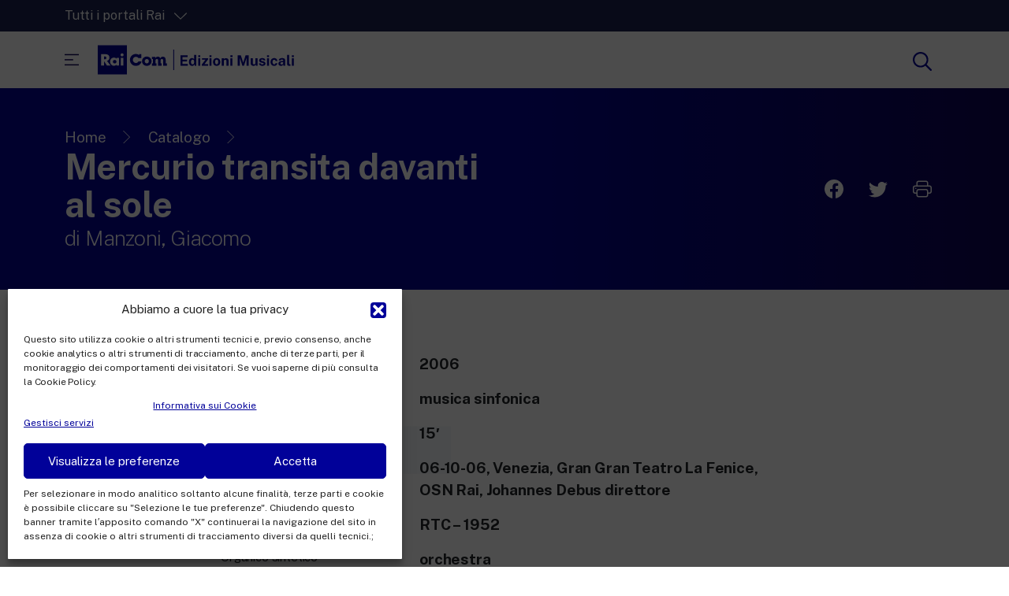

--- FILE ---
content_type: text/html; charset=UTF-8
request_url: https://edizionimusicali.rai.it/catalogo/mercurio-transita-davanti-al-sole/
body_size: 21485
content:
<!DOCTYPE html>
<html dir="ltr" lang="it-IT" prefix="og: https://ogp.me/ns#">
<head>
    <meta charset="UTF-8" />
    <meta name="viewport" content="width=device-width, initial-scale=1, shrink-to-fit=no">
    <script>
    var assets = 'https://edizionimusicali.rai.it/wp-content/themes/raicom21';	
    </script>
    <title>Mercurio transita davanti al sole - RaiCom Edizioni Musicali</title>

		<!-- All in One SEO 4.7.5.1 - aioseo.com -->
		<meta name="robots" content="max-image-preview:large" />
		<link rel="canonical" href="https://edizionimusicali.rai.it/catalogo/mercurio-transita-davanti-al-sole/" />
		<meta name="generator" content="All in One SEO (AIOSEO) 4.7.5.1" />
		<meta property="og:locale" content="it_IT" />
		<meta property="og:site_name" content="RaiCom Edizioni Musicali -" />
		<meta property="og:type" content="article" />
		<meta property="og:title" content="Mercurio transita davanti al sole - RaiCom Edizioni Musicali" />
		<meta property="og:url" content="https://edizionimusicali.rai.it/catalogo/mercurio-transita-davanti-al-sole/" />
		<meta property="article:published_time" content="2006-03-22T14:06:00+00:00" />
		<meta property="article:modified_time" content="2023-07-06T15:37:17+00:00" />
		<meta name="twitter:card" content="summary_large_image" />
		<meta name="twitter:title" content="Mercurio transita davanti al sole - RaiCom Edizioni Musicali" />
		<script type="application/ld+json" class="aioseo-schema">
			{"@context":"https:\/\/schema.org","@graph":[{"@type":"BreadcrumbList","@id":"https:\/\/edizionimusicali.rai.it\/catalogo\/mercurio-transita-davanti-al-sole\/#breadcrumblist","itemListElement":[{"@type":"ListItem","@id":"https:\/\/edizionimusicali.rai.it\/#listItem","position":1,"name":"Home","item":"https:\/\/edizionimusicali.rai.it\/","nextItem":"https:\/\/edizionimusicali.rai.it\/catalogo\/mercurio-transita-davanti-al-sole\/#listItem"},{"@type":"ListItem","@id":"https:\/\/edizionimusicali.rai.it\/catalogo\/mercurio-transita-davanti-al-sole\/#listItem","position":2,"name":"Mercurio transita davanti al sole","previousItem":"https:\/\/edizionimusicali.rai.it\/#listItem"}]},{"@type":"Organization","@id":"https:\/\/edizionimusicali.rai.it\/#organization","name":"RaiCom Edizioni Musicali","url":"https:\/\/edizionimusicali.rai.it\/","logo":{"@type":"ImageObject","url":"https:\/\/edizionimusicali.rai.it\/wp-content\/uploads\/2022\/04\/logo-EdizioniMusicali.svg","@id":"https:\/\/edizionimusicali.rai.it\/catalogo\/mercurio-transita-davanti-al-sole\/#organizationLogo"},"image":{"@id":"https:\/\/edizionimusicali.rai.it\/catalogo\/mercurio-transita-davanti-al-sole\/#organizationLogo"}},{"@type":"WebPage","@id":"https:\/\/edizionimusicali.rai.it\/catalogo\/mercurio-transita-davanti-al-sole\/#webpage","url":"https:\/\/edizionimusicali.rai.it\/catalogo\/mercurio-transita-davanti-al-sole\/","name":"Mercurio transita davanti al sole - RaiCom Edizioni Musicali","inLanguage":"it-IT","isPartOf":{"@id":"https:\/\/edizionimusicali.rai.it\/#website"},"breadcrumb":{"@id":"https:\/\/edizionimusicali.rai.it\/catalogo\/mercurio-transita-davanti-al-sole\/#breadcrumblist"},"image":{"@type":"ImageObject","url":"https:\/\/edizionimusicali.rai.it\/wp-content\/uploads\/2006\/03\/Manzoni-Mercurio-transita-davanti-al-sole-partitura-2013-7.jpeg","@id":"https:\/\/edizionimusicali.rai.it\/catalogo\/mercurio-transita-davanti-al-sole\/#mainImage","width":1653,"height":2338},"primaryImageOfPage":{"@id":"https:\/\/edizionimusicali.rai.it\/catalogo\/mercurio-transita-davanti-al-sole\/#mainImage"},"datePublished":"2006-03-22T15:06:00+01:00","dateModified":"2023-07-06T17:37:17+02:00"},{"@type":"WebSite","@id":"https:\/\/edizionimusicali.rai.it\/#website","url":"https:\/\/edizionimusicali.rai.it\/","name":"RaiCom Edizioni Musicali","inLanguage":"it-IT","publisher":{"@id":"https:\/\/edizionimusicali.rai.it\/#organization"}}]}
		</script>
		<!-- All in One SEO -->

<link rel="alternate" type="application/rss+xml" title="RaiCom Edizioni Musicali &raquo; Feed" href="https://edizionimusicali.rai.it/feed/" />
<link rel="alternate" type="application/rss+xml" title="RaiCom Edizioni Musicali &raquo; Feed dei commenti" href="https://edizionimusicali.rai.it/comments/feed/" />
<script type="text/javascript">
/* <![CDATA[ */
window._wpemojiSettings = {"baseUrl":"https:\/\/s.w.org\/images\/core\/emoji\/14.0.0\/72x72\/","ext":".png","svgUrl":"https:\/\/s.w.org\/images\/core\/emoji\/14.0.0\/svg\/","svgExt":".svg","source":{"concatemoji":"https:\/\/edizionimusicali.rai.it\/wp-includes\/js\/wp-emoji-release.min.js?ver=6.4.2"}};
/*! This file is auto-generated */
!function(i,n){var o,s,e;function c(e){try{var t={supportTests:e,timestamp:(new Date).valueOf()};sessionStorage.setItem(o,JSON.stringify(t))}catch(e){}}function p(e,t,n){e.clearRect(0,0,e.canvas.width,e.canvas.height),e.fillText(t,0,0);var t=new Uint32Array(e.getImageData(0,0,e.canvas.width,e.canvas.height).data),r=(e.clearRect(0,0,e.canvas.width,e.canvas.height),e.fillText(n,0,0),new Uint32Array(e.getImageData(0,0,e.canvas.width,e.canvas.height).data));return t.every(function(e,t){return e===r[t]})}function u(e,t,n){switch(t){case"flag":return n(e,"\ud83c\udff3\ufe0f\u200d\u26a7\ufe0f","\ud83c\udff3\ufe0f\u200b\u26a7\ufe0f")?!1:!n(e,"\ud83c\uddfa\ud83c\uddf3","\ud83c\uddfa\u200b\ud83c\uddf3")&&!n(e,"\ud83c\udff4\udb40\udc67\udb40\udc62\udb40\udc65\udb40\udc6e\udb40\udc67\udb40\udc7f","\ud83c\udff4\u200b\udb40\udc67\u200b\udb40\udc62\u200b\udb40\udc65\u200b\udb40\udc6e\u200b\udb40\udc67\u200b\udb40\udc7f");case"emoji":return!n(e,"\ud83e\udef1\ud83c\udffb\u200d\ud83e\udef2\ud83c\udfff","\ud83e\udef1\ud83c\udffb\u200b\ud83e\udef2\ud83c\udfff")}return!1}function f(e,t,n){var r="undefined"!=typeof WorkerGlobalScope&&self instanceof WorkerGlobalScope?new OffscreenCanvas(300,150):i.createElement("canvas"),a=r.getContext("2d",{willReadFrequently:!0}),o=(a.textBaseline="top",a.font="600 32px Arial",{});return e.forEach(function(e){o[e]=t(a,e,n)}),o}function t(e){var t=i.createElement("script");t.src=e,t.defer=!0,i.head.appendChild(t)}"undefined"!=typeof Promise&&(o="wpEmojiSettingsSupports",s=["flag","emoji"],n.supports={everything:!0,everythingExceptFlag:!0},e=new Promise(function(e){i.addEventListener("DOMContentLoaded",e,{once:!0})}),new Promise(function(t){var n=function(){try{var e=JSON.parse(sessionStorage.getItem(o));if("object"==typeof e&&"number"==typeof e.timestamp&&(new Date).valueOf()<e.timestamp+604800&&"object"==typeof e.supportTests)return e.supportTests}catch(e){}return null}();if(!n){if("undefined"!=typeof Worker&&"undefined"!=typeof OffscreenCanvas&&"undefined"!=typeof URL&&URL.createObjectURL&&"undefined"!=typeof Blob)try{var e="postMessage("+f.toString()+"("+[JSON.stringify(s),u.toString(),p.toString()].join(",")+"));",r=new Blob([e],{type:"text/javascript"}),a=new Worker(URL.createObjectURL(r),{name:"wpTestEmojiSupports"});return void(a.onmessage=function(e){c(n=e.data),a.terminate(),t(n)})}catch(e){}c(n=f(s,u,p))}t(n)}).then(function(e){for(var t in e)n.supports[t]=e[t],n.supports.everything=n.supports.everything&&n.supports[t],"flag"!==t&&(n.supports.everythingExceptFlag=n.supports.everythingExceptFlag&&n.supports[t]);n.supports.everythingExceptFlag=n.supports.everythingExceptFlag&&!n.supports.flag,n.DOMReady=!1,n.readyCallback=function(){n.DOMReady=!0}}).then(function(){return e}).then(function(){var e;n.supports.everything||(n.readyCallback(),(e=n.source||{}).concatemoji?t(e.concatemoji):e.wpemoji&&e.twemoji&&(t(e.twemoji),t(e.wpemoji)))}))}((window,document),window._wpemojiSettings);
/* ]]> */
</script>
<style id='wp-emoji-styles-inline-css' type='text/css'>

	img.wp-smiley, img.emoji {
		display: inline !important;
		border: none !important;
		box-shadow: none !important;
		height: 1em !important;
		width: 1em !important;
		margin: 0 0.07em !important;
		vertical-align: -0.1em !important;
		background: none !important;
		padding: 0 !important;
	}
</style>
<link rel='stylesheet' id='wp-block-library-css' href='https://edizionimusicali.rai.it/wp-includes/css/dist/block-library/style.min.css?ver=6.4.2' type='text/css' media='all' />
<style id='classic-theme-styles-inline-css' type='text/css'>
/*! This file is auto-generated */
.wp-block-button__link{color:#fff;background-color:#32373c;border-radius:9999px;box-shadow:none;text-decoration:none;padding:calc(.667em + 2px) calc(1.333em + 2px);font-size:1.125em}.wp-block-file__button{background:#32373c;color:#fff;text-decoration:none}
</style>
<style id='global-styles-inline-css' type='text/css'>
body{--wp--preset--color--black: #000000;--wp--preset--color--cyan-bluish-gray: #abb8c3;--wp--preset--color--white: #ffffff;--wp--preset--color--pale-pink: #f78da7;--wp--preset--color--vivid-red: #cf2e2e;--wp--preset--color--luminous-vivid-orange: #ff6900;--wp--preset--color--luminous-vivid-amber: #fcb900;--wp--preset--color--light-green-cyan: #7bdcb5;--wp--preset--color--vivid-green-cyan: #00d084;--wp--preset--color--pale-cyan-blue: #8ed1fc;--wp--preset--color--vivid-cyan-blue: #0693e3;--wp--preset--color--vivid-purple: #9b51e0;--wp--preset--gradient--vivid-cyan-blue-to-vivid-purple: linear-gradient(135deg,rgba(6,147,227,1) 0%,rgb(155,81,224) 100%);--wp--preset--gradient--light-green-cyan-to-vivid-green-cyan: linear-gradient(135deg,rgb(122,220,180) 0%,rgb(0,208,130) 100%);--wp--preset--gradient--luminous-vivid-amber-to-luminous-vivid-orange: linear-gradient(135deg,rgba(252,185,0,1) 0%,rgba(255,105,0,1) 100%);--wp--preset--gradient--luminous-vivid-orange-to-vivid-red: linear-gradient(135deg,rgba(255,105,0,1) 0%,rgb(207,46,46) 100%);--wp--preset--gradient--very-light-gray-to-cyan-bluish-gray: linear-gradient(135deg,rgb(238,238,238) 0%,rgb(169,184,195) 100%);--wp--preset--gradient--cool-to-warm-spectrum: linear-gradient(135deg,rgb(74,234,220) 0%,rgb(151,120,209) 20%,rgb(207,42,186) 40%,rgb(238,44,130) 60%,rgb(251,105,98) 80%,rgb(254,248,76) 100%);--wp--preset--gradient--blush-light-purple: linear-gradient(135deg,rgb(255,206,236) 0%,rgb(152,150,240) 100%);--wp--preset--gradient--blush-bordeaux: linear-gradient(135deg,rgb(254,205,165) 0%,rgb(254,45,45) 50%,rgb(107,0,62) 100%);--wp--preset--gradient--luminous-dusk: linear-gradient(135deg,rgb(255,203,112) 0%,rgb(199,81,192) 50%,rgb(65,88,208) 100%);--wp--preset--gradient--pale-ocean: linear-gradient(135deg,rgb(255,245,203) 0%,rgb(182,227,212) 50%,rgb(51,167,181) 100%);--wp--preset--gradient--electric-grass: linear-gradient(135deg,rgb(202,248,128) 0%,rgb(113,206,126) 100%);--wp--preset--gradient--midnight: linear-gradient(135deg,rgb(2,3,129) 0%,rgb(40,116,252) 100%);--wp--preset--font-size--small: 13px;--wp--preset--font-size--medium: 20px;--wp--preset--font-size--large: 36px;--wp--preset--font-size--x-large: 42px;--wp--preset--spacing--20: 0.44rem;--wp--preset--spacing--30: 0.67rem;--wp--preset--spacing--40: 1rem;--wp--preset--spacing--50: 1.5rem;--wp--preset--spacing--60: 2.25rem;--wp--preset--spacing--70: 3.38rem;--wp--preset--spacing--80: 5.06rem;--wp--preset--shadow--natural: 6px 6px 9px rgba(0, 0, 0, 0.2);--wp--preset--shadow--deep: 12px 12px 50px rgba(0, 0, 0, 0.4);--wp--preset--shadow--sharp: 6px 6px 0px rgba(0, 0, 0, 0.2);--wp--preset--shadow--outlined: 6px 6px 0px -3px rgba(255, 255, 255, 1), 6px 6px rgba(0, 0, 0, 1);--wp--preset--shadow--crisp: 6px 6px 0px rgba(0, 0, 0, 1);}:where(.is-layout-flex){gap: 0.5em;}:where(.is-layout-grid){gap: 0.5em;}body .is-layout-flow > .alignleft{float: left;margin-inline-start: 0;margin-inline-end: 2em;}body .is-layout-flow > .alignright{float: right;margin-inline-start: 2em;margin-inline-end: 0;}body .is-layout-flow > .aligncenter{margin-left: auto !important;margin-right: auto !important;}body .is-layout-constrained > .alignleft{float: left;margin-inline-start: 0;margin-inline-end: 2em;}body .is-layout-constrained > .alignright{float: right;margin-inline-start: 2em;margin-inline-end: 0;}body .is-layout-constrained > .aligncenter{margin-left: auto !important;margin-right: auto !important;}body .is-layout-constrained > :where(:not(.alignleft):not(.alignright):not(.alignfull)){max-width: var(--wp--style--global--content-size);margin-left: auto !important;margin-right: auto !important;}body .is-layout-constrained > .alignwide{max-width: var(--wp--style--global--wide-size);}body .is-layout-flex{display: flex;}body .is-layout-flex{flex-wrap: wrap;align-items: center;}body .is-layout-flex > *{margin: 0;}body .is-layout-grid{display: grid;}body .is-layout-grid > *{margin: 0;}:where(.wp-block-columns.is-layout-flex){gap: 2em;}:where(.wp-block-columns.is-layout-grid){gap: 2em;}:where(.wp-block-post-template.is-layout-flex){gap: 1.25em;}:where(.wp-block-post-template.is-layout-grid){gap: 1.25em;}.has-black-color{color: var(--wp--preset--color--black) !important;}.has-cyan-bluish-gray-color{color: var(--wp--preset--color--cyan-bluish-gray) !important;}.has-white-color{color: var(--wp--preset--color--white) !important;}.has-pale-pink-color{color: var(--wp--preset--color--pale-pink) !important;}.has-vivid-red-color{color: var(--wp--preset--color--vivid-red) !important;}.has-luminous-vivid-orange-color{color: var(--wp--preset--color--luminous-vivid-orange) !important;}.has-luminous-vivid-amber-color{color: var(--wp--preset--color--luminous-vivid-amber) !important;}.has-light-green-cyan-color{color: var(--wp--preset--color--light-green-cyan) !important;}.has-vivid-green-cyan-color{color: var(--wp--preset--color--vivid-green-cyan) !important;}.has-pale-cyan-blue-color{color: var(--wp--preset--color--pale-cyan-blue) !important;}.has-vivid-cyan-blue-color{color: var(--wp--preset--color--vivid-cyan-blue) !important;}.has-vivid-purple-color{color: var(--wp--preset--color--vivid-purple) !important;}.has-black-background-color{background-color: var(--wp--preset--color--black) !important;}.has-cyan-bluish-gray-background-color{background-color: var(--wp--preset--color--cyan-bluish-gray) !important;}.has-white-background-color{background-color: var(--wp--preset--color--white) !important;}.has-pale-pink-background-color{background-color: var(--wp--preset--color--pale-pink) !important;}.has-vivid-red-background-color{background-color: var(--wp--preset--color--vivid-red) !important;}.has-luminous-vivid-orange-background-color{background-color: var(--wp--preset--color--luminous-vivid-orange) !important;}.has-luminous-vivid-amber-background-color{background-color: var(--wp--preset--color--luminous-vivid-amber) !important;}.has-light-green-cyan-background-color{background-color: var(--wp--preset--color--light-green-cyan) !important;}.has-vivid-green-cyan-background-color{background-color: var(--wp--preset--color--vivid-green-cyan) !important;}.has-pale-cyan-blue-background-color{background-color: var(--wp--preset--color--pale-cyan-blue) !important;}.has-vivid-cyan-blue-background-color{background-color: var(--wp--preset--color--vivid-cyan-blue) !important;}.has-vivid-purple-background-color{background-color: var(--wp--preset--color--vivid-purple) !important;}.has-black-border-color{border-color: var(--wp--preset--color--black) !important;}.has-cyan-bluish-gray-border-color{border-color: var(--wp--preset--color--cyan-bluish-gray) !important;}.has-white-border-color{border-color: var(--wp--preset--color--white) !important;}.has-pale-pink-border-color{border-color: var(--wp--preset--color--pale-pink) !important;}.has-vivid-red-border-color{border-color: var(--wp--preset--color--vivid-red) !important;}.has-luminous-vivid-orange-border-color{border-color: var(--wp--preset--color--luminous-vivid-orange) !important;}.has-luminous-vivid-amber-border-color{border-color: var(--wp--preset--color--luminous-vivid-amber) !important;}.has-light-green-cyan-border-color{border-color: var(--wp--preset--color--light-green-cyan) !important;}.has-vivid-green-cyan-border-color{border-color: var(--wp--preset--color--vivid-green-cyan) !important;}.has-pale-cyan-blue-border-color{border-color: var(--wp--preset--color--pale-cyan-blue) !important;}.has-vivid-cyan-blue-border-color{border-color: var(--wp--preset--color--vivid-cyan-blue) !important;}.has-vivid-purple-border-color{border-color: var(--wp--preset--color--vivid-purple) !important;}.has-vivid-cyan-blue-to-vivid-purple-gradient-background{background: var(--wp--preset--gradient--vivid-cyan-blue-to-vivid-purple) !important;}.has-light-green-cyan-to-vivid-green-cyan-gradient-background{background: var(--wp--preset--gradient--light-green-cyan-to-vivid-green-cyan) !important;}.has-luminous-vivid-amber-to-luminous-vivid-orange-gradient-background{background: var(--wp--preset--gradient--luminous-vivid-amber-to-luminous-vivid-orange) !important;}.has-luminous-vivid-orange-to-vivid-red-gradient-background{background: var(--wp--preset--gradient--luminous-vivid-orange-to-vivid-red) !important;}.has-very-light-gray-to-cyan-bluish-gray-gradient-background{background: var(--wp--preset--gradient--very-light-gray-to-cyan-bluish-gray) !important;}.has-cool-to-warm-spectrum-gradient-background{background: var(--wp--preset--gradient--cool-to-warm-spectrum) !important;}.has-blush-light-purple-gradient-background{background: var(--wp--preset--gradient--blush-light-purple) !important;}.has-blush-bordeaux-gradient-background{background: var(--wp--preset--gradient--blush-bordeaux) !important;}.has-luminous-dusk-gradient-background{background: var(--wp--preset--gradient--luminous-dusk) !important;}.has-pale-ocean-gradient-background{background: var(--wp--preset--gradient--pale-ocean) !important;}.has-electric-grass-gradient-background{background: var(--wp--preset--gradient--electric-grass) !important;}.has-midnight-gradient-background{background: var(--wp--preset--gradient--midnight) !important;}.has-small-font-size{font-size: var(--wp--preset--font-size--small) !important;}.has-medium-font-size{font-size: var(--wp--preset--font-size--medium) !important;}.has-large-font-size{font-size: var(--wp--preset--font-size--large) !important;}.has-x-large-font-size{font-size: var(--wp--preset--font-size--x-large) !important;}
.wp-block-navigation a:where(:not(.wp-element-button)){color: inherit;}
:where(.wp-block-post-template.is-layout-flex){gap: 1.25em;}:where(.wp-block-post-template.is-layout-grid){gap: 1.25em;}
:where(.wp-block-columns.is-layout-flex){gap: 2em;}:where(.wp-block-columns.is-layout-grid){gap: 2em;}
.wp-block-pullquote{font-size: 1.5em;line-height: 1.6;}
</style>
<link rel='stylesheet' id='contact-form-7-css' href='https://edizionimusicali.rai.it/wp-content/plugins/contact-form-7/includes/css/styles.css?ver=5.9.8' type='text/css' media='all' />
<link rel='stylesheet' id='cmplz-general-css' href='https://edizionimusicali.rai.it/wp-content/plugins/complianz-gdpr/assets/css/cookieblocker.min.css?ver=1731634686' type='text/css' media='all' />
<link rel='stylesheet' id='bootstrap-css-css' href='https://edizionimusicali.rai.it/wp-content/themes/raicom21/includes/bootstrap/css/bootstrap.min.css?ver=6.4.2' type='text/css' media='all' />
<link rel='stylesheet' id='reset-css-css' href='https://edizionimusicali.rai.it/wp-content/themes/raicom21/css/reset.css?ver=6.4.2' type='text/css' media='all' />
<link rel='stylesheet' id='rc21-style-css' href='https://edizionimusicali.rai.it/wp-content/themes/raicom21/style.css?ver=6.4.2' type='text/css' media='all' />
<link rel='stylesheet' id='typography-css' href='https://edizionimusicali.rai.it/wp-content/themes/raicom21/css/typography.css?ver=6.4.2' type='text/css' media='all' />
<link rel='stylesheet' id='main-menu-js-css' href='https://edizionimusicali.rai.it/wp-content/themes/raicom21/css/menu.css?ver=6.4.2' type='text/css' media='all' />
<script type="text/javascript" src="https://edizionimusicali.rai.it/wp-includes/js/jquery/jquery.min.js?ver=3.7.1" id="jquery-core-js"></script>
<script type="text/javascript" src="https://edizionimusicali.rai.it/wp-includes/js/jquery/jquery-migrate.min.js?ver=3.4.1" id="jquery-migrate-js"></script>
<script type="text/javascript" src="https://edizionimusicali.rai.it/wp-content/themes/raicom21/js/main.js?ver=6.4.2" id="main-js-js"></script>
<script type="text/javascript" src="https://edizionimusicali.rai.it/wp-content/themes/raicom21/includes/bootstrap/js/bootstrap.bundle.min.js?ver=6.4.2" id="bootstrap-js-js"></script>
<script type="text/javascript" src="https://edizionimusicali.rai.it/wp-content/themes/raicom21/js/menu.js?ver=6.4.2" id="main-menu-css-js"></script>
<link rel="https://api.w.org/" href="https://edizionimusicali.rai.it/wp-json/" /><link rel="alternate" type="application/json" href="https://edizionimusicali.rai.it/wp-json/wp/v2/catalogo/4621" /><link rel="EditURI" type="application/rsd+xml" title="RSD" href="https://edizionimusicali.rai.it/xmlrpc.php?rsd" />
<meta name="generator" content="WordPress 6.4.2" />
<link rel='shortlink' href='https://edizionimusicali.rai.it/?p=4621' />
<link rel="alternate" type="application/json+oembed" href="https://edizionimusicali.rai.it/wp-json/oembed/1.0/embed?url=https%3A%2F%2Fedizionimusicali.rai.it%2Fcatalogo%2Fmercurio-transita-davanti-al-sole%2F" />
<link rel="alternate" type="text/xml+oembed" href="https://edizionimusicali.rai.it/wp-json/oembed/1.0/embed?url=https%3A%2F%2Fedizionimusicali.rai.it%2Fcatalogo%2Fmercurio-transita-davanti-al-sole%2F&#038;format=xml" />
			<style>.cmplz-hidden {
					display: none !important;
				}</style>    <link rel="shortcut icon" href="https://edizionimusicali.rai.it/wp-content/themes/raicom21/assets/favicon.png" >
    </head>
<body data-rsssl=1 data-cmplz=2 class="catalogo-template-default single single-catalogo postid-4621 d-flex flex-column min-vh-100">
<div class="unLoader hideme"></div>   
<header id="header" class="site-header js--top_menu">
        
        <div class="maskOverlay"></div>

        <div class="container-fluid d-flex align-items-center" id="portali">
            <div class="container">
                <div class="row position-relative">
                    <div class="col-12 col-md-4 position-relative ps-0" style="z-index:102">
                        <a href="#" class="negative" id="btnPortali">Tutti i portali Rai <?xml version="1.0" encoding="UTF-8" standalone="no"?><!DOCTYPE svg PUBLIC "-//W3C//DTD SVG 1.1//EN" "http://www.w3.org/Graphics/SVG/1.1/DTD/svg11.dtd"><svg width="100%" height="100%" viewBox="0 0 40 40" version="1.1" xmlns="http://www.w3.org/2000/svg" xmlns:xlink="http://www.w3.org/1999/xlink" xml:space="preserve" xmlns:serif="http://www.serif.com/" style="fill-rule:evenodd;clip-rule:evenodd;stroke-linejoin:round;stroke-miterlimit:2;"><path d="M39.587,11.826l-18.616,18.32c-0.539,0.53 -1.403,0.53 -1.942,0l-18.616,-18.32c-0.544,-0.535 -0.552,-1.412 -0.016,-1.957c0.536,-0.544 1.413,-0.551 1.958,-0.016l17.645,17.365c0,-0 17.645,-17.365 17.645,-17.365c0.545,-0.535 1.422,-0.528 1.958,0.016c0.536,0.545 0.528,1.422 -0.016,1.957Z"/></svg></a>
                    </div>
                        <div id="maskOverlayPortali"></div>
                        <div class="row negative" id="portaliMenu">
                            <div class="col-12 col-md-4 mb-3 ps-0"> 
                            <p class="title">Intrattenimento</p>
                            <div class="categoria"><ul><li id="menu-item-924" class="menu-item menu-item-type-custom menu-item-object-custom menu-item-924"><a href="https://www.raiplay.it/"><span class="menu-item-description">La piattaforma di streaming video per tutti.</span>RaiPlay</a></li>
<li id="menu-item-925" class="menu-item menu-item-type-custom menu-item-object-custom menu-item-925"><a href="https://www.raiplaysound.it/"><span class="menu-item-description">La piattaforma digitale dei canali Radio Rai.</span>RaiPlay Sound</a></li>
<li id="menu-item-926" class="menu-item menu-item-type-custom menu-item-object-custom menu-item-926"><a href="https://www.raiplay.it/dirette/raiyoyo"><span class="menu-item-description">Lo spazio sicuro ricco di cartoni animati per i più piccoli.</span>RaiPlay YoYo</a></li>
</ul></div>                            </div>
                            <div class="col-12 col-md-4 mb-3"> 
                            <p class="title">News</p>
                            <div class="categoria"><ul><li id="menu-item-927" class="menu-item menu-item-type-custom menu-item-object-custom menu-item-927"><a href="https://www.rainews.it/"><span class="menu-item-description">New 24 ore su 24: attualità, ultime notizie e aggiornamenti.</span>RaiNews</a></li>
<li id="menu-item-928" class="menu-item menu-item-type-custom menu-item-object-custom menu-item-928"><a href="https://www.rainews.it/tgr/"><span class="menu-item-description">Le redazioni regionali di RaiNews.</span>Rai TgR</a></li>
</ul></div>                            </div>
                            <div class="col-12 col-md-4 mb-3"> 
                            <p class="title">Cultura</p>
                            <div class="categoria"><ul><li id="menu-item-921" class="menu-item menu-item-type-custom menu-item-object-custom menu-item-921"><a href="https://www.raicultura.it/"><span class="menu-item-description">Approfondimenti culturali su Arte, Letteratura, Storia e molto altro.</span>Rai Cultura</a></li>
<li id="menu-item-923" class="menu-item menu-item-type-custom menu-item-object-custom menu-item-923"><a href="https://www.raiscuola.rai.it/"><span class="menu-item-description">Per le scuole secondarie di I e II grado, l’Università, i Docenti e l’istruzione degli adulti.</span>Rai Scuola</a></li>
</ul></div>                            </div>
                        </div>

                </div>
            </div>
        </div>
        <div class="container-fluid d-flex align-items-center" id="top-menu">
            <div class="container py-3">
                <div class="row align-items-center">
                    <div class="col-6 col-md-3 ps-0 d-flex align-items-center">
                        <button id="mainMenuBtn">
                            <svg width="100%" height="100%" viewBox="0 0 24 19">
                                <rect x="0" y="0" width="24" height="1.91"/>
                                <rect x="0" y="8.417" width="14.411" height="1.91"/>
                                <rect x="0" y="16.84" width="24" height="1.91"/>
                            </svg>
                        </button>
                        <a href="https://edizionimusicali.rai.it/" title="Mercurio transita davanti al sole - RaiCom Edizioni Musicali - Homepage" class="logo">
                            <?xml version="1.0" encoding="UTF-8" standalone="no"?><!DOCTYPE svg PUBLIC "-//W3C//DTD SVG 1.1//EN" "http://www.w3.org/Graphics/SVG/1.1/DTD/svg11.dtd"><svg width="100%" height="100%" viewBox="0 0 365 54" version="1.1" xmlns="http://www.w3.org/2000/svg" xmlns:xlink="http://www.w3.org/1999/xlink" xml:space="preserve" xmlns:serif="http://www.serif.com/" style="fill-rule:evenodd;clip-rule:evenodd;stroke-linejoin:round;stroke-miterlimit:2;"><rect x="140.504" y="7.967" width="1.5" height="38.066" style=""/><path d="M12.249,20.697l-0.534,-0l0,5.273l0.534,0c1.799,0 3.823,-0.337 3.823,-2.636c0,-2.3 -2.024,-2.637 -3.823,-2.637Z" style="fill-rule:nonzero;"/><path d="M0,0l0,54l54.139,0l-0,-54l-54.139,0Zm16.973,37.637l-5.202,-8.133l-0.056,-0l0,8.133l-5.512,0l0,-21.147l8.24,-0c4.189,-0 7.366,1.991 7.366,6.507c-0,2.916 -1.63,5.441 -4.639,5.974l6.664,8.666l-6.861,0Zm22.785,0l-5.117,0l0,-1.6l-0.057,-0c-0.899,1.43 -2.671,2.075 -4.357,2.075c-4.274,-0 -7.283,-3.561 -7.283,-7.684c0,-4.123 2.953,-7.656 7.226,-7.656c1.659,0 3.402,0.617 4.471,1.88l0,-1.402l5.117,-0l-0,14.387Zm8.064,0l-5.118,0l-0,-14.387l5.119,-0l-0.001,14.387Zm-2.557,-17.05l-0.001,0c-1.573,0 -2.868,-1.291 -2.868,-2.861c-0,-1.57 1.295,-2.861 2.868,-2.861c1.574,-0 2.869,1.291 2.869,2.861l-0,0.001c-0.009,1.566 -1.299,2.852 -2.87,2.858l0.002,0.002Z" style="fill-rule:nonzero;"/><path d="M31.52,27.204c-2.081,-0 -3.289,1.486 -3.289,3.253c-0,1.823 1.208,3.226 3.289,3.226c2.081,-0 3.29,-1.403 3.29,-3.226c-0,-1.767 -1.209,-3.253 -3.29,-3.253Z" style="fill-rule:nonzero;"/><path d="M70.864,38.25c-3.141,-0 -5.858,-1.145 -7.971,-3.374c-2.024,-2.137 -3.05,-4.789 -3.05,-7.95c0,-2.983 1.148,-5.663 3.263,-7.742c2.112,-2.05 4.801,-3.134 7.819,-3.134c2.235,0 4.229,0.604 6.1,1.9l0,-1.508l3.897,0l-0,7.079l-5.497,-0c-1.148,-1.476 -2.598,-2.229 -4.38,-2.229c-3.231,-0 -5.798,2.5 -5.798,5.784c-0,3.224 2.656,5.873 5.617,5.873c2.024,0 3.806,-1.054 4.954,-3.042l5.738,-0c-1.451,5.393 -5.315,8.343 -10.692,8.343Z" style="fill-rule:nonzero;"/><path d="M84.914,23.4c1.66,-1.627 3.896,-2.532 6.312,-2.532c2.417,0 4.62,0.906 6.282,2.532c1.662,1.626 2.536,3.734 2.536,6.174c0,2.411 -0.876,4.55 -2.536,6.177c-1.66,1.625 -3.865,2.5 -6.282,2.5c-2.415,-0 -4.652,-0.873 -6.312,-2.5c-1.66,-1.628 -2.538,-3.766 -2.538,-6.177c0,-2.409 0.877,-4.546 2.538,-6.174Zm6.312,10.272c2.113,-0 3.835,-1.807 3.835,-4.1c0,-2.319 -1.691,-4.096 -3.835,-4.096c-2.114,-0 -3.865,1.777 -3.865,4.096c-0,2.294 1.751,4.101 3.865,4.101l0,-0.001Z" style="fill-rule:nonzero;"/><path d="M102.752,25.66l-2.024,0l-0,-4.337l6.281,-0l0,2.469c1.179,-1.867 2.749,-2.8 4.832,-2.8c2.025,0 3.534,1.054 4.38,3.073c1.33,-2.05 2.838,-3.013 4.893,-3.013c3.322,-0 5.254,2.2 5.254,6.326l0,6.115l2.115,0l-0,4.368l-6.796,0l0,-9.099c0,-2.288 -0.545,-3.403 -2.327,-3.403c-1.508,-0 -2.566,1.234 -2.566,3.403l-0,4.729l2.114,0l0,4.369l-6.643,-0l0,-9.1c0,-2.288 -0.574,-3.402 -2.355,-3.402c-1.511,-0 -2.538,1.234 -2.538,3.402l0,4.73l1.905,0l0,4.369l-8.637,-0l0,-4.367l2.115,0l-0.003,-7.832Z" style="fill-rule:nonzero;"/><g><path d="M153.764,37.98l-0,-19.521l13.405,-0l-0.013,3.321l-9.437,-0l0,4.738l8.195,0l-0,3.254l-8.222,-0l0,4.846l9.612,0.014l0,3.348l-13.54,-0Z" style="fill-rule:nonzero;"/><path d="M175.499,38.25c-1.872,-0 -3.33,-0.646 -4.374,-1.938c-1.044,-1.291 -1.566,-3.089 -1.566,-5.393c-0,-1.458 0.211,-2.722 0.634,-3.793c0.423,-1.071 1.049,-1.902 1.877,-2.491c0.828,-0.59 1.84,-0.884 3.037,-0.884c0.504,-0 0.975,0.056 1.411,0.168c0.437,0.113 0.835,0.268 1.195,0.466c0.36,0.198 0.675,0.428 0.945,0.689c0.27,0.261 0.49,0.54 0.661,0.837l0,-7.992l3.956,-0l-0,20.061l-2.862,-0l-0.446,-2.862c-0.126,0.387 -0.301,0.765 -0.526,1.134c-0.225,0.369 -0.513,0.704 -0.864,1.005c-0.351,0.302 -0.781,0.543 -1.289,0.723c-0.509,0.18 -1.105,0.27 -1.789,0.27Zm0.864,-2.835c0.99,-0 1.73,-0.347 2.221,-1.04c0.49,-0.693 0.735,-1.863 0.735,-3.51c-0.009,-0.954 -0.121,-1.746 -0.337,-2.376c-0.216,-0.63 -0.538,-1.1 -0.965,-1.411c-0.428,-0.31 -0.97,-0.465 -1.627,-0.465c-0.855,-0 -1.566,0.326 -2.133,0.978c-0.567,0.653 -0.851,1.744 -0.851,3.274c0,1.557 0.266,2.705 0.797,3.443c0.531,0.738 1.251,1.107 2.16,1.107Z" style="fill-rule:nonzero;"/><path d="M190.7,24.021l-0,13.959l-3.767,-0l0,-13.959l3.767,-0Zm0.04,-5.549l0,3.551l-3.834,-0l0,-3.551l3.834,0Z" style="fill-rule:nonzero;"/><path d="M193.44,37.98l0,-2.201l6.885,-9.004l-6.534,-0l0,-2.754l11.313,-0l0,2.2l-6.898,9.005l6.939,-0l-0,2.754l-11.705,-0Z" style="fill-rule:nonzero;"/><path d="M211.557,24.021l0,13.959l-3.766,-0l-0,-13.959l3.766,-0Zm0.041,-5.549l-0,3.551l-3.834,-0l-0,-3.551l3.834,0Z" style="fill-rule:nonzero;"/><path d="M221.129,38.25c-1.368,-0 -2.558,-0.293 -3.571,-0.878c-1.012,-0.585 -1.795,-1.413 -2.349,-2.484c-0.553,-1.071 -0.83,-2.34 -0.83,-3.807c-0,-1.467 0.277,-2.749 0.83,-3.847c0.554,-1.098 1.337,-1.953 2.349,-2.565c1.013,-0.612 2.207,-0.918 3.584,-0.918c1.377,-0 2.57,0.299 3.578,0.897c1.008,0.599 1.786,1.447 2.335,2.545c0.549,1.098 0.824,2.394 0.824,3.888c-0,1.404 -0.268,2.644 -0.803,3.719c-0.536,1.076 -1.305,1.92 -2.309,2.532c-1.003,0.612 -2.216,0.918 -3.638,0.918Zm0.013,-2.93c0.693,0 1.251,-0.202 1.674,-0.607c0.423,-0.405 0.732,-0.939 0.925,-1.6c0.194,-0.662 0.29,-1.384 0.29,-2.167c0,-0.738 -0.087,-1.435 -0.263,-2.092c-0.175,-0.657 -0.475,-1.188 -0.898,-1.593c-0.423,-0.405 -0.999,-0.608 -1.728,-0.608c-0.693,0 -1.253,0.191 -1.68,0.574c-0.428,0.382 -0.741,0.9 -0.939,1.552c-0.198,0.653 -0.297,1.375 -0.297,2.167c0,0.729 0.09,1.429 0.27,2.099c0.18,0.671 0.482,1.218 0.905,1.641c0.423,0.423 1.003,0.634 1.741,0.634Z" style="fill-rule:nonzero;"/><path d="M230.498,37.98l-0,-13.959l3.874,-0l0,1.971c0.216,-0.342 0.498,-0.673 0.844,-0.993c0.347,-0.319 0.785,-0.582 1.316,-0.789c0.531,-0.207 1.161,-0.311 1.89,-0.311c0.855,0 1.654,0.167 2.397,0.5c0.742,0.333 1.343,0.857 1.802,1.572c0.459,0.716 0.688,1.65 0.688,2.802l0,9.207l-3.942,-0l0,-8.721c0,-0.756 -0.225,-1.323 -0.675,-1.701c-0.45,-0.378 -0.999,-0.567 -1.647,-0.567c-0.432,-0 -0.848,0.076 -1.248,0.229c-0.401,0.153 -0.727,0.383 -0.979,0.689c-0.252,0.306 -0.378,0.684 -0.378,1.134l-0,8.937l-3.942,-0Z" style="fill-rule:nonzero;"/><path d="M250.478,24.021l-0,13.959l-3.767,-0l0,-13.959l3.767,-0Zm0.04,-5.549l0,3.551l-3.834,-0l0,-3.551l3.834,0Z" style="fill-rule:nonzero;"/><path d="M260.279,37.98l-0,-19.521l5.724,-0l4.468,13.918l4.509,-13.918l5.711,-0l-0,19.521l-3.983,-0l0,-14.931l-4.698,14.931l-3.091,-0l-4.671,-14.864l-0,14.864l-3.969,-0Z" style="fill-rule:nonzero;"/><path d="M289.695,38.25c-0.648,-0 -1.284,-0.099 -1.91,-0.297c-0.625,-0.198 -1.195,-0.491 -1.708,-0.878c-0.513,-0.387 -0.924,-0.864 -1.235,-1.431c-0.31,-0.567 -0.466,-1.224 -0.466,-1.971l0,-9.652l3.942,-0l0,9.153c0,0.648 0.212,1.179 0.635,1.593c0.423,0.414 1.044,0.621 1.863,0.621c0.774,-0 1.388,-0.201 1.843,-0.601c0.454,-0.401 0.681,-0.961 0.681,-1.681l0,-9.085l3.902,-0l-0,13.959l-2.97,-0l-0.459,-2.768c-0.162,0.819 -0.466,1.447 -0.911,1.883c-0.446,0.437 -0.954,0.738 -1.526,0.905c-0.571,0.166 -1.132,0.25 -1.681,0.25Z" style="fill-rule:nonzero;"/><path d="M305.963,38.25c-0.972,-0 -1.908,-0.16 -2.808,-0.48c-0.9,-0.319 -1.661,-0.823 -2.282,-1.512c-0.621,-0.688 -1.017,-1.581 -1.188,-2.679l3.416,-0c0.117,0.495 0.331,0.886 0.641,1.174c0.311,0.288 0.664,0.493 1.06,0.614c0.396,0.122 0.774,0.183 1.134,0.183c0.756,-0 1.366,-0.12 1.829,-0.358c0.464,-0.239 0.695,-0.605 0.695,-1.1c0,-0.378 -0.137,-0.68 -0.411,-0.905c-0.275,-0.225 -0.727,-0.396 -1.357,-0.513l-2.457,-0.513c-1.233,-0.261 -2.223,-0.704 -2.97,-1.33c-0.747,-0.625 -1.13,-1.514 -1.148,-2.666c0,-0.837 0.223,-1.588 0.669,-2.254c0.445,-0.666 1.104,-1.193 1.977,-1.58c0.873,-0.387 1.944,-0.58 3.213,-0.58c1.719,-0 3.094,0.378 4.125,1.134c1.03,0.756 1.554,1.822 1.572,3.199l-3.294,0c-0.099,-0.54 -0.366,-0.956 -0.803,-1.249c-0.436,-0.292 -0.983,-0.438 -1.64,-0.438c-0.684,-0 -1.247,0.121 -1.688,0.364c-0.441,0.243 -0.661,0.612 -0.661,1.107c-0,0.369 0.18,0.659 0.54,0.871c0.36,0.211 0.918,0.394 1.674,0.547l2.268,0.513c0.783,0.189 1.42,0.447 1.91,0.776c0.491,0.328 0.871,0.686 1.141,1.073c0.27,0.387 0.457,0.776 0.56,1.168c0.104,0.391 0.155,0.745 0.155,1.06c0,0.927 -0.247,1.716 -0.742,2.369c-0.495,0.652 -1.184,1.15 -2.066,1.492c-0.882,0.342 -1.903,0.513 -3.064,0.513Z" style="fill-rule:nonzero;"/><path d="M318.558,24.021l0,13.959l-3.766,-0l-0,-13.959l3.766,-0Zm0.041,-5.549l-0,3.551l-3.834,-0l-0,-3.551l3.834,0Z" style="fill-rule:nonzero;"/><path d="M328.116,23.751c1.17,-0 2.181,0.238 3.031,0.715c0.851,0.477 1.521,1.121 2.012,1.931c0.49,0.81 0.771,1.714 0.843,2.713l-3.28,0c-0.063,-0.369 -0.194,-0.736 -0.392,-1.1c-0.198,-0.365 -0.477,-0.666 -0.837,-0.905c-0.36,-0.238 -0.81,-0.357 -1.35,-0.357c-0.918,-0 -1.662,0.353 -2.234,1.059c-0.571,0.707 -0.857,1.78 -0.857,3.22c-0,1.359 0.279,2.437 0.837,3.233c0.558,0.797 1.336,1.195 2.335,1.195c0.531,0 0.975,-0.13 1.33,-0.391c0.356,-0.261 0.632,-0.574 0.83,-0.939c0.198,-0.364 0.324,-0.704 0.378,-1.019l3.2,0c-0.063,0.963 -0.342,1.834 -0.837,2.612c-0.495,0.779 -1.168,1.395 -2.018,1.85c-0.851,0.454 -1.848,0.682 -2.991,0.682c-1.296,-0 -2.452,-0.288 -3.469,-0.864c-1.017,-0.576 -1.816,-1.402 -2.396,-2.478c-0.581,-1.075 -0.871,-2.36 -0.871,-3.854c-0,-1.44 0.279,-2.709 0.837,-3.807c0.558,-1.098 1.343,-1.955 2.356,-2.572c1.012,-0.616 2.193,-0.924 3.543,-0.924Z" style="fill-rule:nonzero;"/><path d="M340.685,38.25c-0.891,-0 -1.692,-0.167 -2.403,-0.5c-0.711,-0.333 -1.274,-0.817 -1.688,-1.451c-0.414,-0.635 -0.621,-1.406 -0.621,-2.315c0,-1.53 0.572,-2.694 1.715,-3.49c1.143,-0.797 2.947,-1.208 5.413,-1.235l1.742,-0.027l-0,-0.837c-0,-0.639 -0.187,-1.132 -0.56,-1.479c-0.374,-0.346 -0.952,-0.515 -1.735,-0.506c-0.576,0.009 -1.123,0.144 -1.64,0.405c-0.518,0.261 -0.871,0.716 -1.06,1.364l-3.281,-0c0.054,-1.008 0.347,-1.839 0.878,-2.491c0.531,-0.653 1.253,-1.139 2.167,-1.458c0.913,-0.32 1.95,-0.479 3.111,-0.479c1.431,-0 2.579,0.177 3.443,0.533c0.864,0.355 1.489,0.864 1.876,1.525c0.387,0.662 0.581,1.447 0.581,2.356l-0,9.815l-3.294,-0l-0.324,-2.403c-0.477,1.008 -1.073,1.705 -1.789,2.092c-0.715,0.387 -1.559,0.581 -2.531,0.581Zm1.323,-2.592c0.36,-0 0.709,-0.066 1.046,-0.196c0.338,-0.131 0.639,-0.306 0.905,-0.527c0.265,-0.22 0.479,-0.47 0.641,-0.749c0.162,-0.279 0.243,-0.567 0.243,-0.864l-0,-2.065l-1.418,0.027c-0.657,0.009 -1.269,0.087 -1.836,0.236c-0.567,0.148 -1.023,0.389 -1.37,0.722c-0.346,0.333 -0.52,0.783 -0.52,1.35c0,0.648 0.225,1.154 0.675,1.519c0.45,0.364 0.995,0.547 1.634,0.547Z" style="fill-rule:nonzero;"/><path d="M356.574,38.223c-1.026,-0 -1.84,-0.122 -2.443,-0.365c-0.603,-0.243 -1.049,-0.565 -1.337,-0.965c-0.288,-0.401 -0.472,-0.846 -0.553,-1.337c-0.081,-0.49 -0.122,-0.987 -0.122,-1.491l0,-16.146l3.861,-0l0,15.66c0,0.513 0.111,0.929 0.331,1.248c0.221,0.32 0.637,0.516 1.249,0.588l0.661,0.04l0,2.43c-0.27,0.09 -0.544,0.169 -0.823,0.236c-0.279,0.068 -0.554,0.102 -0.824,0.102Z" style="fill-rule:nonzero;"/><path d="M364.769,24.021l-0,13.959l-3.767,-0l0,-13.959l3.767,-0Zm0.04,-5.549l0,3.551l-3.834,-0l0,-3.551l3.834,0Z" style="fill-rule:nonzero;"/></g></svg>                        </a>
                    </div>
                    <div class="d-none d-md-flex col-3 col-md-9 d-flex align-items-center justify-content-end">
                        <form class="search" method="get" action="https://edizionimusicali.rai.it/">
    <div class="search__wrapper">
        <button type="submit" alt="Cerca" class="search__icon"><?xml version="1.0" encoding="UTF-8" standalone="no"?><!DOCTYPE svg PUBLIC "-//W3C//DTD SVG 1.1//EN" "http://www.w3.org/Graphics/SVG/1.1/DTD/svg11.dtd"><svg width="100%" height="100%" viewBox="0 0 24 24" version="1.1" xmlns="http://www.w3.org/2000/svg" xmlns:xlink="http://www.w3.org/1999/xlink" xml:space="preserve" xmlns:serif="http://www.serif.com/" style="fill-rule:evenodd;clip-rule:evenodd;stroke-linejoin:round;stroke-miterlimit:2;"><path d="M9.853,17.478c1.694,-0 3.252,-0.548 4.515,-1.478c0.628,-0.462 1.176,-1.01 1.632,-1.632c0.93,-1.263 1.478,-2.827 1.478,-4.515c-0,-4.212 -3.412,-7.63 -7.625,-7.63c-4.212,0 -7.63,3.418 -7.63,7.63c0,4.213 3.418,7.625 7.63,7.625m-0.042,-17.478c5.419,0 9.816,4.391 9.816,9.811c-0,2.296 -0.788,4.409 -2.112,6.078l6.146,6.14c0.228,0.228 0.339,0.523 0.339,0.819c0,0.295 -0.111,0.592 -0.339,0.813c-0.45,0.45 -1.183,0.45 -1.632,-0l-6.14,-6.146c-1.669,1.317 -3.782,2.112 -6.078,2.112c-5.42,-0 -9.811,-4.397 -9.811,-9.816c0,-5.42 4.391,-9.811 9.811,-9.811" style="fill-rule:nonzero;"/></svg></button>
        <span class="search__clear" aria-label="Pulisci i termini di ricerca">X</span>
        <input type="text" name="s" placeholder="Cerca nel sito"  value="" class="search__field">
    </div>
</form>                    </div>
                </div>




            </div>
        </div>

        <div class="menuContainer">
            <div class="menu mainMenu">
                <nav class="negative">
                    <div class="menu-{menu slug}-container"><ul><li id="menu-item-1659" class="menu-item menu-item-type-post_type menu-item-object-page menu-item-1659"><a href="https://edizionimusicali.rai.it/colonne-sonore/">Colonne sonore</a></li>
<li id="menu-item-1658" class="menu-item menu-item-type-post_type menu-item-object-page menu-item-1658"><a href="https://edizionimusicali.rai.it/musiche-originali/">Musiche originali</a></li>
<li id="menu-item-359" class="menu-item menu-item-type-post_type menu-item-object-page menu-item-has-children menu-item-359"><a href="https://edizionimusicali.rai.it/musica-contemporanea/">Musica contemporanea</a>
<div class='menu subMenu'><nav><ul>
	<li id="menu-item-900" class="menu-item menu-item-type-post_type menu-item-object-page menu-item-900"><a href="https://edizionimusicali.rai.it/musica-contemporanea/">Musica Contemporanea</a></li>
	<li id="menu-item-80" class="menu-item menu-item-type-custom menu-item-object-custom menu-item-80"><a href="/catalogo">Catalogo Musica Contemporanea</a></li>
	<li id="menu-item-899" class="menu-item menu-item-type-custom menu-item-object-custom menu-item-899"><a href="/autori/">Compositori</a></li>
</ul></nav></div>
</li>
<li id="menu-item-358" class="menu-item menu-item-type-post_type menu-item-object-page menu-item-358"><a href="https://edizionimusicali.rai.it/contatti/">Contatti</a></li>
<li id="menu-item-1572" class="menu-item menu-item-type-custom menu-item-object-custom menu-item-1572"><a href="https://www.raicom.rai.it/">Rai Com</a></li>
</ul></div>                </nav>
                <div id="social-menu">
                <div class="menu-social-menu-container"><ul><li id="menu-item-1543" class="fb menu-item menu-item-type-custom menu-item-object-custom menu-item-1543"><a target="_blank" rel="noopener" href="https://www.facebook.com/Raicomspa/">Facebook</a></li>
<li id="menu-item-1542" class="ig menu-item menu-item-type-custom menu-item-object-custom menu-item-1542"><a target="_blank" rel="noopener" href="https://www.instagram.com/raicom_official/">Instagram</a></li>
<li id="menu-item-1541" class="tw menu-item menu-item-type-custom menu-item-object-custom menu-item-1541"><a href="https://twitter.com/Raicomspa">Twitter</a></li>
<li id="menu-item-1540" class="lk menu-item menu-item-type-custom menu-item-object-custom menu-item-1540"><a href="https://www.linkedin.com/company/rai-com-s.p.a./mycompany/">Linkedin</a></li>
<li id="menu-item-7129" class="menu-item menu-item-type-custom menu-item-object-custom menu-item-7129"><a href="https://edizionimusicali.rai.it/privacy-policy-2/">Privacy Policy</a></li>
<li id="menu-item-7130" class="menu-item menu-item-type-custom menu-item-object-custom menu-item-7130"><a href="https://edizionimusicali.rai.it/informativa-sui-cookie/">Cookie Policy</a></li>
<li id="menu-item-7131" class="menu-item menu-item-type-custom menu-item-object-custom menu-item-7131"><a rel="privacy-policy" href="https://edizionimusicali.rai.it/informativa-privacy-sezione-contatti/">Cookie Policy e preferenze Cookie</a></li>
</ul></div>                </div>
            </div>
        </div>

    </header>
<main>
            <span class="position-absolute trigger">
            <!-- hidden trigger to apply 'stuck' styles -->
        </span>
    <div class="container-fluid negative" id="single-header">
    <div class="container">
        <div class="row d-flex justify-content-between">
            <div class="col-12 col-sd-6 col-md-7 col-xl-6 col-xxl-6 py-md-5 py-3 px-0 covertxt">
                <p class="breadcrumb">
                    <a href="https://edizionimusicali.rai.it">Home</a>
                                            <a href="https://edizionimusicali.rai.it/catalogo/">Catalogo</a>
                                                                                                                            <!-- <span>Mercurio transita davanti al sole</span> -->
                </p>

                <h1 class="entry-title">Mercurio transita davanti al sole</h1>
                                                <h3 class="sub">di 
                                <a href="https://edizionimusicali.rai.it/autori/manzoni-giacomo/">Manzoni, Giacomo</a>                             </h3>
                                                        </div>
                                <div class="d-none d-md-flex col-md-5 py-md-5 py-3 px-0  justify-content-end align-items-center sharing">
                    <a href="https://www.facebook.com/sharer/sharer.php?u=https%3A%2F%2Fedizionimusicali.rai.it%2Fcatalogo%2Fmercurio-transita-davanti-al-sole%2F" target="_blank" class="share">
                        <svg xmlns="http://www.w3.org/2000/svg" width="16" height="16" fill="currentColor" class="bi bi-facebook" viewBox="0 0 16 16">
                            <path d="M16 8.049c0-4.446-3.582-8.05-8-8.05C3.58 0-.002 3.603-.002 8.05c0 4.017 2.926 7.347 6.75 7.951v-5.625h-2.03V8.05H6.75V6.275c0-2.017 1.195-3.131 3.022-3.131.876 0 1.791.157 1.791.157v1.98h-1.009c-.993 0-1.303.621-1.303 1.258v1.51h2.218l-.354 2.326H9.25V16c3.824-.604 6.75-3.934 6.75-7.951z"/>
                        </svg>
                    </a>
                    <a href="https://twitter.com/intent/tweet?text=Mercurio%20transita%20davanti%20al%20sole%20-%20https%3A%2F%2Fedizionimusicali.rai.it%2Fcatalogo%2Fmercurio-transita-davanti-al-sole%2F" target="_blank" class="share">
                        <svg xmlns="http://www.w3.org/2000/svg" width="16" height="16" fill="currentColor" class="bi bi-twitter" viewBox="0 0 16 16">
                            <path d="M5.026 15c6.038 0 9.341-5.003 9.341-9.334 0-.14 0-.282-.006-.422A6.685 6.685 0 0 0 16 3.542a6.658 6.658 0 0 1-1.889.518 3.301 3.301 0 0 0 1.447-1.817 6.533 6.533 0 0 1-2.087.793A3.286 3.286 0 0 0 7.875 6.03a9.325 9.325 0 0 1-6.767-3.429 3.289 3.289 0 0 0 1.018 4.382A3.323 3.323 0 0 1 .64 6.575v.045a3.288 3.288 0 0 0 2.632 3.218 3.203 3.203 0 0 1-.865.115 3.23 3.23 0 0 1-.614-.057 3.283 3.283 0 0 0 3.067 2.277A6.588 6.588 0 0 1 .78 13.58a6.32 6.32 0 0 1-.78-.045A9.344 9.344 0 0 0 5.026 15z"/>
                        </svg>
                    </a>
                    <a href="#print" onclick="window.print();" class="print" title="Stampa">
                        <svg xmlns="http://www.w3.org/2000/svg" width="16" height="16" fill="currentColor" class="bi bi-printer" viewBox="0 0 16 16">
                            <path d="M2.5 8a.5.5 0 1 0 0-1 .5.5 0 0 0 0 1z"/>
                            <path d="M5 1a2 2 0 0 0-2 2v2H2a2 2 0 0 0-2 2v3a2 2 0 0 0 2 2h1v1a2 2 0 0 0 2 2h6a2 2 0 0 0 2-2v-1h1a2 2 0 0 0 2-2V7a2 2 0 0 0-2-2h-1V3a2 2 0 0 0-2-2H5zM4 3a1 1 0 0 1 1-1h6a1 1 0 0 1 1 1v2H4V3zm1 5a2 2 0 0 0-2 2v1H2a1 1 0 0 1-1-1V7a1 1 0 0 1 1-1h12a1 1 0 0 1 1 1v3a1 1 0 0 1-1 1h-1v-1a2 2 0 0 0-2-2H5zm7 2v3a1 1 0 0 1-1 1H5a1 1 0 0 1-1-1v-3a1 1 0 0 1 1-1h6a1 1 0 0 1 1 1z"/>
                        </svg>
                    </a>
                </div>
            
                                                                        </div>
    </div>
</div>
<article id="post-4621" class="post-4621 catalogo type-catalogo status-publish has-post-thumbnail hentry genere-musica-sinfonica">


<div class="entry-content">

            <div class="container d-none d-xl-flex">
            <div class="row position-relative">
                <div class="d-none ps-0 col-xl-3 d-xl-block" id="catalogueCover">
                <img src="https://edizionimusicali.rai.it/wp-content/uploads/2006/03/Manzoni-Mercurio-transita-davanti-al-sole-partitura-2013-7.jpeg" alt="" class="w-100" />
                
                
                </div>
            </div>
        </div>

        <div class="container d-flex d-xl-none catalogueCover">
            <div class="row mb-5">
                <div class="col-6">
                    <img src="https://edizionimusicali.rai.it/wp-content/uploads/2006/03/Manzoni-Mercurio-transita-davanti-al-sole-partitura-2013-7.jpeg" alt="" class="w-100" />
                </div>
                <div class="col-6">
                                                        </div>

                </div>
            </div>
        </div>


    
<div id="catalogue-details-audio-block_c003e3d0d522d8d867b68e61ed14c822" class="container catalogue-details-audio ">
    <a name="catalogue-details-audio-block_c003e3d0d522d8d867b68e61ed14c822"></a>
    <div class="row flex-row justify-content-center align-items-center mt-3 p-0 catalogue-details-audio">
        <div class="col-12 col-lg-10 col-xl-8 col-xxl-6">
            <div class="row flex-row justify-content-start align-items-stretch">
                                    <div class="col-4 text-left ps-0 element">
                            <p class="label">Anno di composizione</p>
                        </div>
                        <div class="col-8 text-left pe-0 element">
                            <p><strong>2006</strong></p>
                        </div>
                                                <div class="col-4 text-left ps-0 element">
                            <p class="label">Genere</p>
                        </div>
                        <div class="col-8 text-left pe-0 element">
                            <p><strong>musica sinfonica</strong></p>
                        </div>
                                                <div class="col-4 text-left ps-0 element">
                            <p class="label">Durata</p>
                        </div>
                        <div class="col-8 text-left pe-0 element">
                            <p><strong>15&#8242;</strong></p>
                        </div>
                                                <div class="col-4 text-left ps-0 element">
                            <p class="label">Prima esecuzione</p>
                        </div>
                        <div class="col-8 text-left pe-0 element">
                            <p><strong>06-10-06, Venezia, Gran Gran Teatro La Fenice, OSN Rai, Johannes Debus direttore</strong></p>
                        </div>
                                                <div class="col-4 text-left ps-0 element">
                            <p class="label">Numero di catalogo</p>
                        </div>
                        <div class="col-8 text-left pe-0 element">
                            <p><strong>RTC &#8211; 1952</strong></p>
                        </div>
                                                <div class="col-4 text-left ps-0 element">
                            <p class="label">Organico sintetico</p>
                        </div>
                        <div class="col-8 text-left pe-0 element">
                            <p><strong>orchestra</strong></p>
                        </div>
                                                <div class="col-4 text-left ps-0 element">
                            <p class="label">Organico Specifico</p>
                        </div>
                        <div class="col-8 text-left pe-0 element">
                            <p><strong>3. 3. 4. 3. / 4. 3. 3. 1. / Tp / 3 Perc / archi (min.14. 12. 10. 8. 6.)</strong></p>
                        </div>
                                    </div>
        </div>
    </div>
</div>


<section id="text-download-block_cf001c6c64b3ed9fd51e4b0c99e7d563" class="container text-download">
    <div class="row flex-row justify-content-center">
        <div class="col-12 col-lg-10 col-xl-8 col-xxl-6">
            <div class="row">
                <div class="col-12 d-flex flex-column align-self-center element">
                        
                    <p class="title"><a href="https://edizionimusicali.rai.it/wp-content/uploads/2006/03/Manzoni-Mercurio-transita-davanti-al-sole-partitura-2013-con-filigrana_watermark.pdf" target="_blank" rel="nofollow">estratto partitura</a></p>
                                                            <p class="mt-3">
                    <span class="tag negative d-inline-block me-3 small">
                    pdf                    </span>    
                    <span class="d-inline-block me-3 small">455kb</span>
                    <span class="small">06/07/2023</span>
                    <a href="https://edizionimusicali.rai.it/wp-content/uploads/2006/03/Manzoni-Mercurio-transita-davanti-al-sole-partitura-2013-con-filigrana_watermark.pdf" class="ico" target="_blank" rel="nofollow"><?xml version="1.0" encoding="UTF-8" standalone="no"?><!DOCTYPE svg PUBLIC "-//W3C//DTD SVG 1.1//EN" "http://www.w3.org/Graphics/SVG/1.1/DTD/svg11.dtd"><svg width="100%" height="100%" viewBox="0 0 40 40" version="1.1" xmlns="http://www.w3.org/2000/svg" xmlns:xlink="http://www.w3.org/1999/xlink" xml:space="preserve" xmlns:serif="http://www.serif.com/" style="fill-rule:evenodd;clip-rule:evenodd;stroke-linejoin:round;stroke-miterlimit:2;"><path d="M36.353,15.738c-0.855,-0.844 -2.245,-0.844 -3.103,-0l-0.002,-0l-11.068,10.89l-0,-24.469c-0,-1.192 -0.984,-2.159 -2.195,-2.159c-1.211,-0 -2.195,0.967 -2.195,2.159l0,24.469l-11.069,-10.89c-0.872,-0.827 -2.261,-0.806 -3.104,0.053c-0.823,0.837 -0.823,2.163 0,3l14.816,14.576c0.858,0.844 2.246,0.844 3.105,0.001c-0,-0 0.002,-0 0.002,-0.001l14.817,-14.576c0.857,-0.845 0.857,-2.209 -0,-3.053l-0.004,-0Z" style="fill-rule:nonzero;"/><path d="M37,37.8c-0,1.214 -0.986,2.2 -2.2,2.2l-29.6,-0c-1.214,-0 -2.2,-0.986 -2.2,-2.2c0,-1.214 0.986,-2.2 2.2,-2.2l29.6,0c1.214,0 2.2,0.986 2.2,2.2Z"/></svg></a>
                    <pre></pre></p>
                                    </div>
            </div>
        </div>
    </div>
</section>

</div>

<script>
const entryContentDiv = document.querySelector('.entry-content');
const h3Elements = entryContentDiv.querySelectorAll('h3:not(.sub)');
const ulElement = document.createElement('ul');

// Itera attraverso gli elementi h3
h3Elements.forEach((h3, index) => {
  const uniqueId = `anchorId-${index}`;
  const liElement = document.createElement('li');
  const anchorElement = document.createElement('a');
  anchorElement.href = `#${uniqueId}`;
  const pElement = document.createElement('p');
  pElement.innerHTML = `<b>${h3.textContent}</b>`;
  anchorElement.appendChild(pElement);
  liElement.appendChild(anchorElement);
  ulElement.appendChild(liElement);
  h3.id = uniqueId;
});

const pageIndexElement = document.getElementById('pageIndex');
pageIndexElement.appendChild(ulElement);
</script> 

</article></main>
<button onclick="backToTop()" id="backTop" title="Torna in cima"><?xml version="1.0" encoding="UTF-8" standalone="no"?><!DOCTYPE svg PUBLIC "-//W3C//DTD SVG 1.1//EN" "http://www.w3.org/Graphics/SVG/1.1/DTD/svg11.dtd"><svg width="100%" height="100%" viewBox="0 0 40 40" version="1.1" xmlns="http://www.w3.org/2000/svg" xmlns:xlink="http://www.w3.org/1999/xlink" xml:space="preserve" xmlns:serif="http://www.serif.com/" style="fill-rule:evenodd;clip-rule:evenodd;stroke-linejoin:round;stroke-miterlimit:2;"><path d="M39.587,28.174l-18.616,-18.32c-0.539,-0.53 -1.403,-0.53 -1.942,-0l-18.616,18.32c-0.544,0.535 -0.552,1.412 -0.016,1.957c0.536,0.544 1.413,0.551 1.958,0.016l17.645,-17.365c0,0 17.645,17.365 17.645,17.365c0.545,0.535 1.422,0.528 1.958,-0.016c0.536,-0.545 0.528,-1.422 -0.016,-1.957Z" /></svg></button>
<div class="animatedbg">
    <ul class="squares">
        <li></li>
        <li></li>
        <li></li>
        <li></li>
        <!-- <li></li>
        <li></li>
        <li></li>
        <li></li>
        <li></li>
        <li></li> -->
    </ul>
</div>
    <footer class="mt-auto">
        <div class="container-fluid footer">
            <div class="container">
            <div class="row">
                    <div class="col-12">
                        <h5> Naviga le aree di Edizioni Musicali</h5>
                    </div>
                
                <ul class="row"><li id="menu-item-155" class="menu-item menu-item-type-post_type menu-item-object-page menu-item-155 col-12 col-md-4"><a href="https://edizionimusicali.rai.it/colonne-sonore/">Colonne sonore</a></li>
<li id="menu-item-154" class="menu-item menu-item-type-post_type menu-item-object-page menu-item-154 col-12 col-md-4"><a href="https://edizionimusicali.rai.it/musiche-originali/">Musiche originali</a></li>
<li id="menu-item-153" class="menu-item menu-item-type-post_type menu-item-object-page menu-item-153 col-12 col-md-4"><a href="https://edizionimusicali.rai.it/musica-contemporanea/">Musica contemporanea</a></li>
</ul>  
                </div>
                <div class="row footer">
                    <div class="col-6 col-md-2 logo"><?xml version="1.0" encoding="UTF-8" standalone="no"?>
<!DOCTYPE svg PUBLIC "-//W3C//DTD SVG 1.1//EN" "http://www.w3.org/Graphics/SVG/1.1/DTD/svg11.dtd">
<svg width="100%" height="100%" viewBox="0 0 138 58" version="1.1" xmlns="http://www.w3.org/2000/svg" xmlns:xlink="http://www.w3.org/1999/xlink" xml:space="preserve" xmlns:serif="http://www.serif.com/" style="fill-rule:evenodd;clip-rule:evenodd;stroke-linejoin:round;stroke-miterlimit:2;"><title> - www.raicom.rai.it/ </title><g><path d="M13.156,22.23l-0.573,0l0,5.664l0.573,0c1.933,0 4.107,-0.362 4.107,-2.832c0,-2.47 -2.174,-2.832 -4.107,-2.832Z" style="fill-rule:nonzero;"/><path d="M0,0l0,58l58.149,0l0,-58l-58.149,0Zm18.23,40.425l-5.587,-8.736l-0.06,-0l0,8.736l-5.92,-0l0,-22.714l8.85,-0c4.499,-0 7.911,2.139 7.911,6.989c0,3.133 -1.75,5.845 -4.982,6.417l7.157,9.308l-7.369,-0Zm24.473,-0l-5.496,-0l0,-1.719l-0.061,-0c-0.966,1.536 -2.869,2.229 -4.68,2.229c-4.591,-0 -7.822,-3.825 -7.822,-8.253c0,-4.428 3.171,-8.223 7.761,-8.223c1.782,-0 3.654,0.663 4.802,2.019l0,-1.506l5.496,-0l0,15.453Zm8.661,-0l-5.497,-0l0,-15.453l5.498,-0l-0.001,15.453Zm-2.746,-18.313l-0.001,-0c-1.69,-0 -3.081,-1.387 -3.081,-3.073c0,-1.686 1.391,-3.073 3.081,-3.073c1.69,-0 3.081,1.387 3.081,3.073l0,0.001c-0.009,1.682 -1.395,3.063 -3.082,3.07l0.002,0.002Z" style="fill-rule:nonzero;"/><path d="M33.855,29.219c-2.235,0 -3.533,1.596 -3.533,3.494c-0,1.958 1.298,3.465 3.533,3.465c2.235,0 3.533,-1.507 3.533,-3.465c-0,-1.898 -1.298,-3.494 -3.533,-3.494Z" style="fill-rule:nonzero;"/><path d="M76.113,41.083c-3.373,0 -6.292,-1.229 -8.561,-3.624c-2.174,-2.295 -3.276,-5.143 -3.276,-8.538c0,-3.204 1.233,-6.083 3.504,-8.316c2.269,-2.202 5.157,-3.366 8.399,-3.366c2.4,0 4.542,0.649 6.552,2.041l-0,-1.62l4.185,0l-0,7.603l-5.904,0c-1.233,-1.585 -2.79,-2.394 -4.704,-2.394c-3.471,0 -6.228,2.685 -6.228,6.213c-0,3.462 2.853,6.308 6.033,6.308c2.174,0 4.088,-1.132 5.321,-3.268l6.163,0c-1.558,5.793 -5.709,8.961 -11.484,8.961Z" style="fill-rule:nonzero;"/><path d="M91.204,25.133c1.783,-1.747 4.185,-2.719 6.78,-2.719c2.595,0 4.962,0.973 6.747,2.719c1.785,1.747 2.724,4.011 2.724,6.632c-0,2.589 -0.941,4.887 -2.724,6.634c-1.783,1.746 -4.152,2.685 -6.747,2.685c-2.594,0 -4.997,-0.937 -6.78,-2.685c-1.783,-1.748 -2.726,-4.045 -2.726,-6.634c-0,-2.588 0.942,-4.883 2.726,-6.632Zm6.78,11.033c2.269,0 4.119,-1.941 4.119,-4.403c-0,-2.491 -1.817,-4.4 -4.119,-4.4c-2.271,0 -4.152,1.909 -4.152,4.4c-0,2.463 1.881,4.404 4.152,4.404l-0,-0.001Z" style="fill-rule:nonzero;"/><path d="M110.363,27.561l-2.174,0l0,-4.659l6.747,0l0,2.652c1.266,-2.005 2.952,-3.007 5.19,-3.007c2.174,0 3.795,1.132 4.704,3.301c1.428,-2.202 3.048,-3.237 5.255,-3.237c3.568,0 5.644,2.363 5.644,6.795l0,6.568l2.271,0l0,4.692l-7.299,0l0,-9.774c0,-2.457 -0.585,-3.655 -2.499,-3.655c-1.62,0 -2.757,1.326 -2.757,3.655l0,5.08l2.271,0l0,4.692l-7.135,0l0,-9.774c0,-2.457 -0.617,-3.654 -2.53,-3.654c-1.622,0 -2.725,1.326 -2.725,3.654l0,5.081l2.046,0l0,4.692l-9.277,0l0,-4.69l2.271,0l-0.003,-8.412Z" style="fill-rule:nonzero;"/></g></svg></div>
                    <div class="col-12 col-md-10">
                        <p>
                            Rai Com S.p.A. - Società con unico socio<br> Sede Legale: Via Umberto Novaro, 18 00195 Roma<br> Capitale sociale €10.320.000,00 i.v. | Responsabile protezione dati: dporaicom@rai.it | Direzione e coordinamento: Rai – Radiotelevisione italiana S.p.A.<br> Ufficio del Registro delle Imprese di Roma | P.iva 12865250158 | REA n. RM- 949207 | &copy; Rai Com 2026 - Tutti i diritti riservati
                        </p>
                    </div>
                </div>
                <div class="row footer end-footer">
                        <div class="col-12"><ul><li id="menu-item-1536" class="menu-item menu-item-type-custom menu-item-object-custom menu-item-1536"><a href="https://www.facebook.com/Raicomspa/">Facebook</a></li>
<li id="menu-item-1537" class="menu-item menu-item-type-custom menu-item-object-custom menu-item-1537"><a href="https://twitter.com/Raicomspa">Twitter</a></li>
<li id="menu-item-1538" class="menu-item menu-item-type-custom menu-item-object-custom menu-item-1538"><a href="https://www.instagram.com/raicom.rai.it/">Instagram</a></li>
<li id="menu-item-1539" class="menu-item menu-item-type-custom menu-item-object-custom menu-item-1539"><a href="https://www.linkedin.com/company/raicom-rai-it/">Linkedin</a></li>
<li id="menu-item-1535" class="menu-item menu-item-type-custom menu-item-object-custom menu-item-1535"><a href="https://edizionimusicali.rai.it/informativa-privacy/">Privacy Policy</a></li>
<li id="menu-item-1648" class="menu-item menu-item-type-custom menu-item-object-custom menu-item-1648"><a href="https://edizionimusicali.rai.it/informativa-sui-cookie/">Cookie Policy e Preferenze Cookie</a></li>
<li id="menu-item-7133" class="menu-item menu-item-type-custom menu-item-object-custom menu-item-7133"><a rel="privacy-policy" href="https://edizionimusicali.rai.it/informativa-privacy-sezione-contatti/">Informativa Contatti</a></li>
</ul></div>                </div>
                <div class="row p-0">
                    <div class="col-12 col-md-6">
                    <p class="text-start" style="color:var(--grey-light);"><small>This site is protected by reCAPTCHA and the Google <a href="https://policies.google.com/privacy">Privacy Policy</a> and <a href="https://policies.google.com/terms">Terms of Service</a> apply.</small></p>
                    </div>
                    <div class="col-12 col-md-6">
                    <p class="text-start text-md-end" style="color:var(--grey-light);">Powered by <a href="https://piksel.com" target="_blank" rel="nofollow">Piksel</a></p>
                    </div>
                </div>
            </div>
        </div>
    </footer>
    
<!-- Consent Management powered by Complianz | GDPR/CCPA Cookie Consent https://wordpress.org/plugins/complianz-gdpr -->
<div id="cmplz-cookiebanner-container"><div class="cmplz-cookiebanner cmplz-hidden banner-1 optin cmplz-bottom-left cmplz-categories-type-view-preferences" aria-modal="true" data-nosnippet="true" role="dialog" aria-live="polite" aria-labelledby="cmplz-header-1-optin" aria-describedby="cmplz-message-1-optin">
    <div class="cmplz-header">
        <div class="cmplz-logo"></div>
        <div class="cmplz-title" id="cmplz-header-1-optin">Abbiamo a cuore la tua privacy</div>
        <div class="cmplz-close" tabindex="0" role="button" aria-label="close-dialog">
            <svg aria-hidden="true" focusable="false" data-prefix="fas" data-icon="times" class="svg-inline--fa fa-times fa-w-11" role="img" xmlns="http://www.w3.org/2000/svg" viewBox="0 0 352 512"><path fill="currentColor" d="M242.72 256l100.07-100.07c12.28-12.28 12.28-32.19 0-44.48l-22.24-22.24c-12.28-12.28-32.19-12.28-44.48 0L176 189.28 75.93 89.21c-12.28-12.28-32.19-12.28-44.48 0L9.21 111.45c-12.28 12.28-12.28 32.19 0 44.48L109.28 256 9.21 356.07c-12.28 12.28-12.28 32.19 0 44.48l22.24 22.24c12.28 12.28 32.2 12.28 44.48 0L176 322.72l100.07 100.07c12.28 12.28 32.2 12.28 44.48 0l22.24-22.24c12.28-12.28 12.28-32.19 0-44.48L242.72 256z"></path></svg>
        </div>
    </div>

    <div class="cmplz-divider cmplz-divider-header"></div>
    <div class="cmplz-body">
        <div class="cmplz-message" id="cmplz-message-1-optin"><p>Questo sito utilizza cookie o altri strumenti tecnici e, previo consenso, anche cookie analytics o altri strumenti di tracciamento, anche di terze parti, per il monitoraggio dei comportamenti dei visitatori. Se vuoi saperne di più consulta la Cookie Policy.</p></div>
        <!-- categories start -->
        <div class="cmplz-categories">
            <details class="cmplz-category cmplz-functional" >
                <summary>
						<span class="cmplz-category-header">
							<span class="cmplz-category-title">Funzionale</span>
							<span class='cmplz-always-active'>
								<span class="cmplz-banner-checkbox">
									<input type="checkbox"
                                           id="cmplz-functional-optin"
                                           data-category="cmplz_functional"
                                           class="cmplz-consent-checkbox cmplz-functional"
                                           size="40"
                                           value="1"/>
									<label class="cmplz-label" for="cmplz-functional-optin" tabindex="0"><span class="screen-reader-text">Funzionale</span></label>
								</span>
								Sempre attivo							</span>
							<span class="cmplz-icon cmplz-open">
								<svg xmlns="http://www.w3.org/2000/svg" viewBox="0 0 448 512"  height="18" ><path d="M224 416c-8.188 0-16.38-3.125-22.62-9.375l-192-192c-12.5-12.5-12.5-32.75 0-45.25s32.75-12.5 45.25 0L224 338.8l169.4-169.4c12.5-12.5 32.75-12.5 45.25 0s12.5 32.75 0 45.25l-192 192C240.4 412.9 232.2 416 224 416z"/></svg>
							</span>
						</span>
                </summary>
                <div class="cmplz-description">
                    <span class="cmplz-description-functional">L'archiviazione tecnica o l'accesso sono strettamente necessari al fine legittimo di consentire l'uso di un servizio specifico esplicitamente richiesto dall'abbonato o dall'utente, o al solo scopo di effettuare la trasmissione di una comunicazione su una rete di comunicazione elettronica.</span>

                    <table style="margin-top: 10px">
                        <tbody>
                        <tr>
                            <td width="231">
                                <strong>Nome del Cookie</strong>
                            </td>
                            <td width="217">
                                <strong>Categoria del cookie</strong>
                            </td>
                            <td width="204">
                                <strong>Funzione del cookie</strong>
                            </td>
                        </tr>
                        <tr>
                            <td width="231">
                                ak_bmsc
                            </td>
                            <td width="217">
                                – cookie tecnico funzionale di terza parte
                                – persistente
                            </td>
                            <td width="204">
                                Cookie utilizzato per ottimizzare le prestazioni e migliorare l’esperienza dell’utente sui siti Web Akamai.
                            </td>
                        </tr>
                        <tr>
                            <td width="231">
                                bm_sv
                            </td>
                            <td width="217">
                                – cookie tecnico funzionale di terza parte
                                – persistente
                            </td>
                            <td width="204">
                                Cookie utilizzato da &ZeroWidthSpace;Akamai&ZeroWidthSpace; Botman Manager per distinguere tra richieste web generate da esseri umani e richieste web generate da bot o altri processi automatizzati.
                                2 ore di durata
                            </td>
                        </tr>
                        <tr>
                            <td width="231">
                                bm_mi
                            </td>
                            <td width="217">
                                – cookie tecnico funzionale di terza parte
                                – persistente
                            </td>
                            <td width="204">
                                Cookie utilizzato da &ZeroWidthSpace;Akamai&ZeroWidthSpace; per monitorare le performances dei cookies.
                                2 ore di durata
                            </td>
                        </tr>
                        <tr>
                            <td width="231">
                                cmplz_policy_id
                            </td>
                            <td width="217">
                                – cookie tecnico funzionale di prima parte
                                – persistente
                            </td>
                            <td width="204">
                                Salvataggio preferenze cookie banner
                                1 anno di durata
                            </td>
                        </tr>
                        <tr>
                            <td width="231">
                                cmplz_marketing
                            </td>
                            <td width="217">
                                – cookie tecnico funzionale di prima parte
                                – persistente
                            </td>
                            <td width="204">
                                Salvataggio preferenze cookie banner
                                1 anno di durata
                            </td>
                        </tr>
                        <tr>
                            <td width="231">
                                cmplz_functional
                            </td>
                            <td width="217">
                                – cookie tecnico funzionale di prima parte
                                – persistente
                            </td>
                            <td width="204">
                                Salvataggio preferenze cookie banner
                                1 anno di durata
                            </td>
                        </tr>
                        <tr>
                            <td width="231">
                                cmplz_statistics
                            </td>
                            <td width="217">
                                – cookie tecnico funzionale di prima parte
                                – persistente
                            </td>
                            <td width="204">
                                Salvataggio preferenze cookie banner
                                1 anno di durata
                            </td>
                        </tr>
                        <tr>
                            <td width="231">
                                cmplz_preferences
                            </td>
                            <td width="217">
                                – cookie tecnico funzionale di prima parte
                                – persistente
                            </td>
                            <td width="204">
                                Salvataggio preferenze cookie banner
                                1 anno di durata
                            </td>
                        </tr>
                        <tr>
                            <td width="231">
                                cmplz_consented_services
                            </td>
                            <td width="217">
                                – cookie tecnico funzionale di prima parte
                                – persistente
                            </td>
                            <td width="204">
                                Salvataggio preferenze cookie banner
                                1 anno di durata
                            </td>
                        </tr>
                        <tr>
                            <td width="231">
                                cmplz_banner-status
                            </td>
                            <td width="217">
                                – cookie tecnico funzionale di prima parte
                                – persistente
                            </td>
                            <td width="204">
                                Salvataggio preferenze cookie banner
                                1 anno di durata
                            </td>
                        </tr>
                        </tbody>
                    </table>
                </div>
            </details>

            <details class="cmplz-category cmplz-preferences" >
                <summary>
						<span class="cmplz-category-header">
							<span class="cmplz-category-title">Preferenze</span>
							<span class="cmplz-banner-checkbox">
								<input type="checkbox"
                                       id="cmplz-preferences-optin"
                                       data-category="cmplz_preferences"
                                       class="cmplz-consent-checkbox cmplz-preferences"
                                       size="40"
                                       value="1"/>
								<label class="cmplz-label" for="cmplz-preferences-optin" tabindex="0"><span class="screen-reader-text">Preferenze</span></label>
							</span>
							<span class="cmplz-icon cmplz-open">
								<svg xmlns="http://www.w3.org/2000/svg" viewBox="0 0 448 512"  height="18" ><path d="M224 416c-8.188 0-16.38-3.125-22.62-9.375l-192-192c-12.5-12.5-12.5-32.75 0-45.25s32.75-12.5 45.25 0L224 338.8l169.4-169.4c12.5-12.5 32.75-12.5 45.25 0s12.5 32.75 0 45.25l-192 192C240.4 412.9 232.2 416 224 416z"/></svg>
							</span>
						</span>
                </summary>
                <div class="cmplz-description">
                    <span class="cmplz-description-preferences">L'archiviazione tecnica o l'accesso sono necessari per lo scopo legittimo di memorizzare le preferenze che non sono richieste dall'abbonato o dall'utente.</span>
                </div>
            </details>

            <details class="cmplz-category cmplz-statistics" >
                <summary>
						<span class="cmplz-category-header">
							<span class="cmplz-category-title">Statistiche</span>
							<span class="cmplz-banner-checkbox">
								<input type="checkbox"
                                       id="cmplz-statistics-optin"
                                       data-category="cmplz_statistics"
                                       class="cmplz-consent-checkbox cmplz-statistics"
                                       size="40"
                                       value="1"/>
								<label class="cmplz-label" for="cmplz-statistics-optin" tabindex="0"><span class="screen-reader-text">Statistiche</span></label>
							</span>
							<span class="cmplz-icon cmplz-open">
								<svg xmlns="http://www.w3.org/2000/svg" viewBox="0 0 448 512"  height="18" ><path d="M224 416c-8.188 0-16.38-3.125-22.62-9.375l-192-192c-12.5-12.5-12.5-32.75 0-45.25s32.75-12.5 45.25 0L224 338.8l169.4-169.4c12.5-12.5 32.75-12.5 45.25 0s12.5 32.75 0 45.25l-192 192C240.4 412.9 232.2 416 224 416z"/></svg>
							</span>
						</span>
                </summary>
                <div class="cmplz-description">
                    <span class="cmplz-description-statistics">L'archiviazione tecnica o l'accesso che viene utilizzato esclusivamente per scopi statistici.</span>

                    <table style="margin-top: 10px">
                        <tbody>
                        <tr>
                            <td width="186">
                                <strong>Cookie</strong>
                            </td>
                            <td width="174">
                                <strong>Categoria del cookie</strong>
                            </td>
                            <td width="275">
                                <strong>Link all’informativa / Istruzioni sull’opt-out </strong>
                            </td>
                        </tr>
                        <tr>
                            <td width="186">
                                _ga
                            </td>
                            <td width="174">
                                – cookie analitico di terza parte
                                – persistente
                            </td>
                            <td width="275">
                                Utilizzato per distinguere gli utenti.
                                1 anno di durata (<a href="https://policies.google.com/privacy">pagina informativa</a>)
                                (<a href="https://tools.google.com/dlpage/gaoptout?hl=it">opt-out</a>): Google supporta un componente aggiuntivo opzionale del browser che, una volta installato e attivato, disattiva la misurazione da parte di Google Analytics per qualsiasi sito visitato da un utente. Tieni presente che questo componente aggiuntivo disattiva solo la misurazione di Google Analytics.
                            </td>
                        </tr>
                        <tr>
                            <td width="186">
                                _ga_404091QFDV
                            </td>
                            <td width="174">
                                – cookie analitico di terza parte
                                – persistente
                            </td>
                            <td width="275">
                                Utilizzato per mantenere lo stato della sessione.
                                1 anno di durata <span style="font-size: revert; font-family: inherit; font-weight: inherit;">(</span><a style="font-size: revert; font-family: inherit; font-weight: inherit;" href="https://policies.google.com/privacy">pagina informativa</a><span style="font-size: revert; font-family: inherit; font-weight: inherit;">)</span>
                                (<a href="https://tools.google.com/dlpage/gaoptout?hl=it">opt-out</a>): Google supporta un componente aggiuntivo opzionale del browser che, una volta installato e attivato, disattiva la misurazione da parte di Google Analytics per qualsiasi sito visitato da un utente. Tieni presente che questo componente aggiuntivo disattiva solo la misurazione di Google Analytics.
                            </td>
                        </tr>
                        </tbody>
                    </table>

                    <span class="cmplz-description-statistics-anonymous">L'archiviazione tecnica o l'accesso che viene utilizzato esclusivamente per scopi statistici anonimi. Senza un mandato di comparizione, una conformità volontaria da parte del vostro Fornitore di Servizi Internet, o ulteriori registrazioni da parte di terzi, le informazioni memorizzate o recuperate per questo scopo da sole non possono di solito essere utilizzate per l'identificazione.</span>
                </div>
            </details>
            <details class="cmplz-category cmplz-marketing" >
                <summary>
						<span class="cmplz-category-header">
							<span class="cmplz-category-title">Marketing</span>
							<span class="cmplz-banner-checkbox">
								<input type="checkbox"
                                       id="cmplz-marketing-optin"
                                       data-category="cmplz_marketing"
                                       class="cmplz-consent-checkbox cmplz-marketing"
                                       size="40"
                                       value="1"/>
								<label class="cmplz-label" for="cmplz-marketing-optin" tabindex="0"><span class="screen-reader-text">Marketing</span></label>
							</span>
							<span class="cmplz-icon cmplz-open">
								<svg xmlns="http://www.w3.org/2000/svg" viewBox="0 0 448 512"  height="18" ><path d="M224 416c-8.188 0-16.38-3.125-22.62-9.375l-192-192c-12.5-12.5-12.5-32.75 0-45.25s32.75-12.5 45.25 0L224 338.8l169.4-169.4c12.5-12.5 32.75-12.5 45.25 0s12.5 32.75 0 45.25l-192 192C240.4 412.9 232.2 416 224 416z"/></svg>
							</span>
						</span>
                </summary>
                <div class="cmplz-description">
                    <span class="cmplz-description-marketing">L'archiviazione tecnica o l'accesso sono necessari per creare profili di utenti per inviare pubblicità, o per tracciare l'utente su un sito web o su diversi siti web per scopi di marketing simili.</span>
                </div>
            </details>
        </div><!-- categories end -->
            </div>
    <div class="cmplz-links cmplz-documents">
        <a class="cmplz-link cookie-statement" href="#" data-relative_url="">{title}</a>
        <!--<a class="cmplz-link privacy-statement" href="#" data-relative_url="">{title}</a>-->
        <a class="cmplz-link impressum" href="#" data-relative_url="">{title}</a>
            </div>
    <div class="cmplz-links cmplz-information">
        <a class="cmplz-link cmplz-manage-options cookie-statement" href="#" data-relative_url="#cmplz-manage-consent-container">Gestisci opzioni</a>
        <a class="cmplz-link cmplz-manage-third-parties cookie-statement" href="#" data-relative_url="#cmplz-cookies-overview">Gestisci servizi</a>
        <a class="cmplz-link cmplz-manage-vendors tcf cookie-statement" href="#" data-relative_url="#cmplz-tcf-wrapper">Gestisci {vendor_count} fornitori</a>
        <a class="cmplz-link cmplz-external cmplz-read-more-purposes tcf" target="_blank" rel="noopener noreferrer nofollow" href="https://cookiedatabase.org/tcf/purposes/">Per saperne di più su questi scopi</a>
            </div>

    <div class="cmplz-divider cmplz-footer"></div>

    <div class="cmplz-buttons">
        <button class="cmplz-btn cmplz-view-preferences">Visualizza le preferenze</button>
        <button class="cmplz-btn cmplz-accept">Accetta</button>
        <button class="cmplz-btn cmplz-deny">Nega</button>
        <button class="cmplz-btn cmplz-save-preferences">Salva preferenze</button>
        <a class="cmplz-btn cmplz-manage-options tcf cookie-statement" href="#" data-relative_url="#cmplz-manage-consent-container">Visualizza le preferenze</a>
            </div>

    <div class="cmplz-body">
        <div class="cmplz-message" id="cmplz-message-1-optin">

            Per selezionare in modo analitico soltanto alcune finalità, terze parti e cookie è possibile cliccare su "Selezione le tue preferenze".
            Chiudendo questo banner tramite l′apposito comando "X" continuerai la navigazione del sito in assenza di cookie o altri strumenti di tracciamento diversi da quelli tecnici.;

        </div>
        <!-- categories start -->

    </div>
</div>
</div>
					<div id="cmplz-manage-consent" data-nosnippet="true"><button class="cmplz-btn cmplz-hidden cmplz-manage-consent manage-consent-1">Abbiamo a cuore la tua privacy</button>

</div>    <script>
    jQuery(document).ready(function ($) {
    var deviceAgent = navigator.userAgent.toLowerCase();
    if (deviceAgent.match(/(iphone|ipod|ipad)/)) {
    $("html").addClass("ios");
    $("html").addClass("mobile");
    }
    if (navigator.userAgent.search("MSIE") >= 0) {
    $("html").addClass("ie");
    }
    else if (navigator.userAgent.search("Chrome") >= 0) {
    $("html").addClass("chrome");
    }
    else if (navigator.userAgent.search("Firefox") >= 0) {
    $("html").addClass("firefox");
    }
    else if (navigator.userAgent.search("Safari") >= 0 && navigator.userAgent.search("Chrome") < 0) {
    $("html").addClass("safari");
    }
    else if (navigator.userAgent.search("Opera") >= 0) {
    $("html").addClass("opera");
    }
    });
    </script>
    <link rel='stylesheet' id='block-acf-catalogue-details-audio-css' href='https://edizionimusicali.rai.it/wp-content/themes/raicom21/blocks/catalogue/catalogue-details-audio.css?ver=6.0.5' type='text/css' media='all' />
<link rel='stylesheet' id='block-acf-text-download-css' href='https://edizionimusicali.rai.it/wp-content/themes/raicom21/blocks/text/text-download.css?ver=6.0.5' type='text/css' media='all' />
<script type="text/javascript" src="https://edizionimusicali.rai.it/wp-includes/js/dist/vendor/wp-polyfill-inert.min.js?ver=3.1.2" id="wp-polyfill-inert-js"></script>
<script type="text/javascript" src="https://edizionimusicali.rai.it/wp-includes/js/dist/vendor/regenerator-runtime.min.js?ver=0.14.0" id="regenerator-runtime-js"></script>
<script type="text/javascript" src="https://edizionimusicali.rai.it/wp-includes/js/dist/vendor/wp-polyfill.min.js?ver=3.15.0" id="wp-polyfill-js"></script>
<script type="text/javascript" src="https://edizionimusicali.rai.it/wp-includes/js/dist/hooks.min.js?ver=c6aec9a8d4e5a5d543a1" id="wp-hooks-js"></script>
<script type="text/javascript" src="https://edizionimusicali.rai.it/wp-includes/js/dist/i18n.min.js?ver=7701b0c3857f914212ef" id="wp-i18n-js"></script>
<script type="text/javascript" id="wp-i18n-js-after">
/* <![CDATA[ */
wp.i18n.setLocaleData( { 'text direction\u0004ltr': [ 'ltr' ] } );
/* ]]> */
</script>
<script type="text/javascript" src="https://edizionimusicali.rai.it/wp-content/plugins/contact-form-7/includes/swv/js/index.js?ver=5.9.8" id="swv-js"></script>
<script type="text/javascript" id="contact-form-7-js-extra">
/* <![CDATA[ */
var wpcf7 = {"api":{"root":"https:\/\/edizionimusicali.rai.it\/wp-json\/","namespace":"contact-form-7\/v1"}};
/* ]]> */
</script>
<script type="text/javascript" id="contact-form-7-js-translations">
/* <![CDATA[ */
( function( domain, translations ) {
	var localeData = translations.locale_data[ domain ] || translations.locale_data.messages;
	localeData[""].domain = domain;
	wp.i18n.setLocaleData( localeData, domain );
} )( "contact-form-7", {"translation-revision-date":"2024-08-13 15:55:30+0000","generator":"GlotPress\/4.0.1","domain":"messages","locale_data":{"messages":{"":{"domain":"messages","plural-forms":"nplurals=2; plural=n != 1;","lang":"it"},"This contact form is placed in the wrong place.":["Questo modulo di contatto \u00e8 posizionato nel posto sbagliato."],"Error:":["Errore:"]}},"comment":{"reference":"includes\/js\/index.js"}} );
/* ]]> */
</script>
<script type="text/javascript" src="https://edizionimusicali.rai.it/wp-content/plugins/contact-form-7/includes/js/index.js?ver=5.9.8" id="contact-form-7-js"></script>
<script type="text/javascript" src="https://www.google.com/recaptcha/api.js?render=6LcRNMYfAAAAAMfxmB7C_3KbbbyQDB3UWG4cE2Ds&amp;ver=3.0" id="google-recaptcha-js"></script>
<script type="text/javascript" id="wpcf7-recaptcha-js-extra">
/* <![CDATA[ */
var wpcf7_recaptcha = {"sitekey":"6LcRNMYfAAAAAMfxmB7C_3KbbbyQDB3UWG4cE2Ds","actions":{"homepage":"homepage","contactform":"contactform"}};
/* ]]> */
</script>
<script type="text/javascript" src="https://edizionimusicali.rai.it/wp-content/plugins/contact-form-7/modules/recaptcha/index.js?ver=5.9.8" id="wpcf7-recaptcha-js"></script>
<script type="text/javascript" id="cmplz-cookiebanner-js-extra">
/* <![CDATA[ */
var complianz = {"prefix":"cmplz_","user_banner_id":"1","set_cookies":[],"block_ajax_content":"","banner_version":"34","version":"7.1.5","store_consent":"","do_not_track_enabled":"","consenttype":"optin","region":"eu","geoip":"","dismiss_timeout":"","disable_cookiebanner":"","soft_cookiewall":"1","dismiss_on_scroll":"","cookie_expiry":"365","url":"https:\/\/edizionimusicali.rai.it\/wp-json\/complianz\/v1\/","locale":"lang=it&locale=it_IT","set_cookies_on_root":"","cookie_domain":"","current_policy_id":"33","cookie_path":"\/","categories":{"statistics":"statistiche","marketing":"marketing"},"tcf_active":"","placeholdertext":"<div class=\"cmplz-blocked-content-notice-body\">Fai clic su \"Accetto\" per abilitare {service}\u00a0<div class=\"cmplz-links\"><a href=\"#\" class=\"cmplz-link cookie-statement\">{title}<\/a><\/div><\/div><button class=\"cmplz-accept-service\">Accetto<\/button>","css_file":"https:\/\/edizionimusicali.rai.it\/wp-content\/uploads\/complianz\/css\/banner-{banner_id}-{type}.css?v=34","page_links":{"eu":{"cookie-statement":{"title":"Informativa sui Cookie","url":"https:\/\/edizionimusicali.rai.it\/informativa-sui-cookie\/"},"privacy-statement":{"title":"Informativa Privacy","url":"https:\/\/edizionimusicali.rai.it\/informativa-privacy-sezione-contatti\/"}}},"tm_categories":"","forceEnableStats":"","preview":"","clean_cookies":"1","aria_label":"Clicca questo pulsante per abilitare {service}"};
/* ]]> */
</script>
<script defer type="text/javascript" src="https://edizionimusicali.rai.it/wp-content/plugins/complianz-gdpr/cookiebanner/js/complianz.min.js?ver=1731634686" id="cmplz-cookiebanner-js"></script>
				<script type="text/plain" data-service="google-analytics" data-category="statistics" async data-category="statistics"
						data-cmplz-src="https://www.googletagmanager.com/gtag/js?id=G-404091QFDV"></script><!-- Statistics script Complianz GDPR/CCPA -->
						<script type="text/plain"							data-category="statistics">window['gtag_enable_tcf_support'] = false;
window.dataLayer = window.dataLayer || [];
function gtag(){dataLayer.push(arguments);}
gtag('js', new Date());
gtag('config', 'G-404091QFDV', {
	cookie_flags:'secure;samesite=none',
	
});
</script></body>
</html>


--- FILE ---
content_type: text/html; charset=utf-8
request_url: https://www.google.com/recaptcha/api2/anchor?ar=1&k=6LcRNMYfAAAAAMfxmB7C_3KbbbyQDB3UWG4cE2Ds&co=aHR0cHM6Ly9lZGl6aW9uaW11c2ljYWxpLnJhaS5pdDo0NDM.&hl=en&v=PoyoqOPhxBO7pBk68S4YbpHZ&size=invisible&anchor-ms=20000&execute-ms=30000&cb=v8jf2a4w3n79
body_size: 48764
content:
<!DOCTYPE HTML><html dir="ltr" lang="en"><head><meta http-equiv="Content-Type" content="text/html; charset=UTF-8">
<meta http-equiv="X-UA-Compatible" content="IE=edge">
<title>reCAPTCHA</title>
<style type="text/css">
/* cyrillic-ext */
@font-face {
  font-family: 'Roboto';
  font-style: normal;
  font-weight: 400;
  font-stretch: 100%;
  src: url(//fonts.gstatic.com/s/roboto/v48/KFO7CnqEu92Fr1ME7kSn66aGLdTylUAMa3GUBHMdazTgWw.woff2) format('woff2');
  unicode-range: U+0460-052F, U+1C80-1C8A, U+20B4, U+2DE0-2DFF, U+A640-A69F, U+FE2E-FE2F;
}
/* cyrillic */
@font-face {
  font-family: 'Roboto';
  font-style: normal;
  font-weight: 400;
  font-stretch: 100%;
  src: url(//fonts.gstatic.com/s/roboto/v48/KFO7CnqEu92Fr1ME7kSn66aGLdTylUAMa3iUBHMdazTgWw.woff2) format('woff2');
  unicode-range: U+0301, U+0400-045F, U+0490-0491, U+04B0-04B1, U+2116;
}
/* greek-ext */
@font-face {
  font-family: 'Roboto';
  font-style: normal;
  font-weight: 400;
  font-stretch: 100%;
  src: url(//fonts.gstatic.com/s/roboto/v48/KFO7CnqEu92Fr1ME7kSn66aGLdTylUAMa3CUBHMdazTgWw.woff2) format('woff2');
  unicode-range: U+1F00-1FFF;
}
/* greek */
@font-face {
  font-family: 'Roboto';
  font-style: normal;
  font-weight: 400;
  font-stretch: 100%;
  src: url(//fonts.gstatic.com/s/roboto/v48/KFO7CnqEu92Fr1ME7kSn66aGLdTylUAMa3-UBHMdazTgWw.woff2) format('woff2');
  unicode-range: U+0370-0377, U+037A-037F, U+0384-038A, U+038C, U+038E-03A1, U+03A3-03FF;
}
/* math */
@font-face {
  font-family: 'Roboto';
  font-style: normal;
  font-weight: 400;
  font-stretch: 100%;
  src: url(//fonts.gstatic.com/s/roboto/v48/KFO7CnqEu92Fr1ME7kSn66aGLdTylUAMawCUBHMdazTgWw.woff2) format('woff2');
  unicode-range: U+0302-0303, U+0305, U+0307-0308, U+0310, U+0312, U+0315, U+031A, U+0326-0327, U+032C, U+032F-0330, U+0332-0333, U+0338, U+033A, U+0346, U+034D, U+0391-03A1, U+03A3-03A9, U+03B1-03C9, U+03D1, U+03D5-03D6, U+03F0-03F1, U+03F4-03F5, U+2016-2017, U+2034-2038, U+203C, U+2040, U+2043, U+2047, U+2050, U+2057, U+205F, U+2070-2071, U+2074-208E, U+2090-209C, U+20D0-20DC, U+20E1, U+20E5-20EF, U+2100-2112, U+2114-2115, U+2117-2121, U+2123-214F, U+2190, U+2192, U+2194-21AE, U+21B0-21E5, U+21F1-21F2, U+21F4-2211, U+2213-2214, U+2216-22FF, U+2308-230B, U+2310, U+2319, U+231C-2321, U+2336-237A, U+237C, U+2395, U+239B-23B7, U+23D0, U+23DC-23E1, U+2474-2475, U+25AF, U+25B3, U+25B7, U+25BD, U+25C1, U+25CA, U+25CC, U+25FB, U+266D-266F, U+27C0-27FF, U+2900-2AFF, U+2B0E-2B11, U+2B30-2B4C, U+2BFE, U+3030, U+FF5B, U+FF5D, U+1D400-1D7FF, U+1EE00-1EEFF;
}
/* symbols */
@font-face {
  font-family: 'Roboto';
  font-style: normal;
  font-weight: 400;
  font-stretch: 100%;
  src: url(//fonts.gstatic.com/s/roboto/v48/KFO7CnqEu92Fr1ME7kSn66aGLdTylUAMaxKUBHMdazTgWw.woff2) format('woff2');
  unicode-range: U+0001-000C, U+000E-001F, U+007F-009F, U+20DD-20E0, U+20E2-20E4, U+2150-218F, U+2190, U+2192, U+2194-2199, U+21AF, U+21E6-21F0, U+21F3, U+2218-2219, U+2299, U+22C4-22C6, U+2300-243F, U+2440-244A, U+2460-24FF, U+25A0-27BF, U+2800-28FF, U+2921-2922, U+2981, U+29BF, U+29EB, U+2B00-2BFF, U+4DC0-4DFF, U+FFF9-FFFB, U+10140-1018E, U+10190-1019C, U+101A0, U+101D0-101FD, U+102E0-102FB, U+10E60-10E7E, U+1D2C0-1D2D3, U+1D2E0-1D37F, U+1F000-1F0FF, U+1F100-1F1AD, U+1F1E6-1F1FF, U+1F30D-1F30F, U+1F315, U+1F31C, U+1F31E, U+1F320-1F32C, U+1F336, U+1F378, U+1F37D, U+1F382, U+1F393-1F39F, U+1F3A7-1F3A8, U+1F3AC-1F3AF, U+1F3C2, U+1F3C4-1F3C6, U+1F3CA-1F3CE, U+1F3D4-1F3E0, U+1F3ED, U+1F3F1-1F3F3, U+1F3F5-1F3F7, U+1F408, U+1F415, U+1F41F, U+1F426, U+1F43F, U+1F441-1F442, U+1F444, U+1F446-1F449, U+1F44C-1F44E, U+1F453, U+1F46A, U+1F47D, U+1F4A3, U+1F4B0, U+1F4B3, U+1F4B9, U+1F4BB, U+1F4BF, U+1F4C8-1F4CB, U+1F4D6, U+1F4DA, U+1F4DF, U+1F4E3-1F4E6, U+1F4EA-1F4ED, U+1F4F7, U+1F4F9-1F4FB, U+1F4FD-1F4FE, U+1F503, U+1F507-1F50B, U+1F50D, U+1F512-1F513, U+1F53E-1F54A, U+1F54F-1F5FA, U+1F610, U+1F650-1F67F, U+1F687, U+1F68D, U+1F691, U+1F694, U+1F698, U+1F6AD, U+1F6B2, U+1F6B9-1F6BA, U+1F6BC, U+1F6C6-1F6CF, U+1F6D3-1F6D7, U+1F6E0-1F6EA, U+1F6F0-1F6F3, U+1F6F7-1F6FC, U+1F700-1F7FF, U+1F800-1F80B, U+1F810-1F847, U+1F850-1F859, U+1F860-1F887, U+1F890-1F8AD, U+1F8B0-1F8BB, U+1F8C0-1F8C1, U+1F900-1F90B, U+1F93B, U+1F946, U+1F984, U+1F996, U+1F9E9, U+1FA00-1FA6F, U+1FA70-1FA7C, U+1FA80-1FA89, U+1FA8F-1FAC6, U+1FACE-1FADC, U+1FADF-1FAE9, U+1FAF0-1FAF8, U+1FB00-1FBFF;
}
/* vietnamese */
@font-face {
  font-family: 'Roboto';
  font-style: normal;
  font-weight: 400;
  font-stretch: 100%;
  src: url(//fonts.gstatic.com/s/roboto/v48/KFO7CnqEu92Fr1ME7kSn66aGLdTylUAMa3OUBHMdazTgWw.woff2) format('woff2');
  unicode-range: U+0102-0103, U+0110-0111, U+0128-0129, U+0168-0169, U+01A0-01A1, U+01AF-01B0, U+0300-0301, U+0303-0304, U+0308-0309, U+0323, U+0329, U+1EA0-1EF9, U+20AB;
}
/* latin-ext */
@font-face {
  font-family: 'Roboto';
  font-style: normal;
  font-weight: 400;
  font-stretch: 100%;
  src: url(//fonts.gstatic.com/s/roboto/v48/KFO7CnqEu92Fr1ME7kSn66aGLdTylUAMa3KUBHMdazTgWw.woff2) format('woff2');
  unicode-range: U+0100-02BA, U+02BD-02C5, U+02C7-02CC, U+02CE-02D7, U+02DD-02FF, U+0304, U+0308, U+0329, U+1D00-1DBF, U+1E00-1E9F, U+1EF2-1EFF, U+2020, U+20A0-20AB, U+20AD-20C0, U+2113, U+2C60-2C7F, U+A720-A7FF;
}
/* latin */
@font-face {
  font-family: 'Roboto';
  font-style: normal;
  font-weight: 400;
  font-stretch: 100%;
  src: url(//fonts.gstatic.com/s/roboto/v48/KFO7CnqEu92Fr1ME7kSn66aGLdTylUAMa3yUBHMdazQ.woff2) format('woff2');
  unicode-range: U+0000-00FF, U+0131, U+0152-0153, U+02BB-02BC, U+02C6, U+02DA, U+02DC, U+0304, U+0308, U+0329, U+2000-206F, U+20AC, U+2122, U+2191, U+2193, U+2212, U+2215, U+FEFF, U+FFFD;
}
/* cyrillic-ext */
@font-face {
  font-family: 'Roboto';
  font-style: normal;
  font-weight: 500;
  font-stretch: 100%;
  src: url(//fonts.gstatic.com/s/roboto/v48/KFO7CnqEu92Fr1ME7kSn66aGLdTylUAMa3GUBHMdazTgWw.woff2) format('woff2');
  unicode-range: U+0460-052F, U+1C80-1C8A, U+20B4, U+2DE0-2DFF, U+A640-A69F, U+FE2E-FE2F;
}
/* cyrillic */
@font-face {
  font-family: 'Roboto';
  font-style: normal;
  font-weight: 500;
  font-stretch: 100%;
  src: url(//fonts.gstatic.com/s/roboto/v48/KFO7CnqEu92Fr1ME7kSn66aGLdTylUAMa3iUBHMdazTgWw.woff2) format('woff2');
  unicode-range: U+0301, U+0400-045F, U+0490-0491, U+04B0-04B1, U+2116;
}
/* greek-ext */
@font-face {
  font-family: 'Roboto';
  font-style: normal;
  font-weight: 500;
  font-stretch: 100%;
  src: url(//fonts.gstatic.com/s/roboto/v48/KFO7CnqEu92Fr1ME7kSn66aGLdTylUAMa3CUBHMdazTgWw.woff2) format('woff2');
  unicode-range: U+1F00-1FFF;
}
/* greek */
@font-face {
  font-family: 'Roboto';
  font-style: normal;
  font-weight: 500;
  font-stretch: 100%;
  src: url(//fonts.gstatic.com/s/roboto/v48/KFO7CnqEu92Fr1ME7kSn66aGLdTylUAMa3-UBHMdazTgWw.woff2) format('woff2');
  unicode-range: U+0370-0377, U+037A-037F, U+0384-038A, U+038C, U+038E-03A1, U+03A3-03FF;
}
/* math */
@font-face {
  font-family: 'Roboto';
  font-style: normal;
  font-weight: 500;
  font-stretch: 100%;
  src: url(//fonts.gstatic.com/s/roboto/v48/KFO7CnqEu92Fr1ME7kSn66aGLdTylUAMawCUBHMdazTgWw.woff2) format('woff2');
  unicode-range: U+0302-0303, U+0305, U+0307-0308, U+0310, U+0312, U+0315, U+031A, U+0326-0327, U+032C, U+032F-0330, U+0332-0333, U+0338, U+033A, U+0346, U+034D, U+0391-03A1, U+03A3-03A9, U+03B1-03C9, U+03D1, U+03D5-03D6, U+03F0-03F1, U+03F4-03F5, U+2016-2017, U+2034-2038, U+203C, U+2040, U+2043, U+2047, U+2050, U+2057, U+205F, U+2070-2071, U+2074-208E, U+2090-209C, U+20D0-20DC, U+20E1, U+20E5-20EF, U+2100-2112, U+2114-2115, U+2117-2121, U+2123-214F, U+2190, U+2192, U+2194-21AE, U+21B0-21E5, U+21F1-21F2, U+21F4-2211, U+2213-2214, U+2216-22FF, U+2308-230B, U+2310, U+2319, U+231C-2321, U+2336-237A, U+237C, U+2395, U+239B-23B7, U+23D0, U+23DC-23E1, U+2474-2475, U+25AF, U+25B3, U+25B7, U+25BD, U+25C1, U+25CA, U+25CC, U+25FB, U+266D-266F, U+27C0-27FF, U+2900-2AFF, U+2B0E-2B11, U+2B30-2B4C, U+2BFE, U+3030, U+FF5B, U+FF5D, U+1D400-1D7FF, U+1EE00-1EEFF;
}
/* symbols */
@font-face {
  font-family: 'Roboto';
  font-style: normal;
  font-weight: 500;
  font-stretch: 100%;
  src: url(//fonts.gstatic.com/s/roboto/v48/KFO7CnqEu92Fr1ME7kSn66aGLdTylUAMaxKUBHMdazTgWw.woff2) format('woff2');
  unicode-range: U+0001-000C, U+000E-001F, U+007F-009F, U+20DD-20E0, U+20E2-20E4, U+2150-218F, U+2190, U+2192, U+2194-2199, U+21AF, U+21E6-21F0, U+21F3, U+2218-2219, U+2299, U+22C4-22C6, U+2300-243F, U+2440-244A, U+2460-24FF, U+25A0-27BF, U+2800-28FF, U+2921-2922, U+2981, U+29BF, U+29EB, U+2B00-2BFF, U+4DC0-4DFF, U+FFF9-FFFB, U+10140-1018E, U+10190-1019C, U+101A0, U+101D0-101FD, U+102E0-102FB, U+10E60-10E7E, U+1D2C0-1D2D3, U+1D2E0-1D37F, U+1F000-1F0FF, U+1F100-1F1AD, U+1F1E6-1F1FF, U+1F30D-1F30F, U+1F315, U+1F31C, U+1F31E, U+1F320-1F32C, U+1F336, U+1F378, U+1F37D, U+1F382, U+1F393-1F39F, U+1F3A7-1F3A8, U+1F3AC-1F3AF, U+1F3C2, U+1F3C4-1F3C6, U+1F3CA-1F3CE, U+1F3D4-1F3E0, U+1F3ED, U+1F3F1-1F3F3, U+1F3F5-1F3F7, U+1F408, U+1F415, U+1F41F, U+1F426, U+1F43F, U+1F441-1F442, U+1F444, U+1F446-1F449, U+1F44C-1F44E, U+1F453, U+1F46A, U+1F47D, U+1F4A3, U+1F4B0, U+1F4B3, U+1F4B9, U+1F4BB, U+1F4BF, U+1F4C8-1F4CB, U+1F4D6, U+1F4DA, U+1F4DF, U+1F4E3-1F4E6, U+1F4EA-1F4ED, U+1F4F7, U+1F4F9-1F4FB, U+1F4FD-1F4FE, U+1F503, U+1F507-1F50B, U+1F50D, U+1F512-1F513, U+1F53E-1F54A, U+1F54F-1F5FA, U+1F610, U+1F650-1F67F, U+1F687, U+1F68D, U+1F691, U+1F694, U+1F698, U+1F6AD, U+1F6B2, U+1F6B9-1F6BA, U+1F6BC, U+1F6C6-1F6CF, U+1F6D3-1F6D7, U+1F6E0-1F6EA, U+1F6F0-1F6F3, U+1F6F7-1F6FC, U+1F700-1F7FF, U+1F800-1F80B, U+1F810-1F847, U+1F850-1F859, U+1F860-1F887, U+1F890-1F8AD, U+1F8B0-1F8BB, U+1F8C0-1F8C1, U+1F900-1F90B, U+1F93B, U+1F946, U+1F984, U+1F996, U+1F9E9, U+1FA00-1FA6F, U+1FA70-1FA7C, U+1FA80-1FA89, U+1FA8F-1FAC6, U+1FACE-1FADC, U+1FADF-1FAE9, U+1FAF0-1FAF8, U+1FB00-1FBFF;
}
/* vietnamese */
@font-face {
  font-family: 'Roboto';
  font-style: normal;
  font-weight: 500;
  font-stretch: 100%;
  src: url(//fonts.gstatic.com/s/roboto/v48/KFO7CnqEu92Fr1ME7kSn66aGLdTylUAMa3OUBHMdazTgWw.woff2) format('woff2');
  unicode-range: U+0102-0103, U+0110-0111, U+0128-0129, U+0168-0169, U+01A0-01A1, U+01AF-01B0, U+0300-0301, U+0303-0304, U+0308-0309, U+0323, U+0329, U+1EA0-1EF9, U+20AB;
}
/* latin-ext */
@font-face {
  font-family: 'Roboto';
  font-style: normal;
  font-weight: 500;
  font-stretch: 100%;
  src: url(//fonts.gstatic.com/s/roboto/v48/KFO7CnqEu92Fr1ME7kSn66aGLdTylUAMa3KUBHMdazTgWw.woff2) format('woff2');
  unicode-range: U+0100-02BA, U+02BD-02C5, U+02C7-02CC, U+02CE-02D7, U+02DD-02FF, U+0304, U+0308, U+0329, U+1D00-1DBF, U+1E00-1E9F, U+1EF2-1EFF, U+2020, U+20A0-20AB, U+20AD-20C0, U+2113, U+2C60-2C7F, U+A720-A7FF;
}
/* latin */
@font-face {
  font-family: 'Roboto';
  font-style: normal;
  font-weight: 500;
  font-stretch: 100%;
  src: url(//fonts.gstatic.com/s/roboto/v48/KFO7CnqEu92Fr1ME7kSn66aGLdTylUAMa3yUBHMdazQ.woff2) format('woff2');
  unicode-range: U+0000-00FF, U+0131, U+0152-0153, U+02BB-02BC, U+02C6, U+02DA, U+02DC, U+0304, U+0308, U+0329, U+2000-206F, U+20AC, U+2122, U+2191, U+2193, U+2212, U+2215, U+FEFF, U+FFFD;
}
/* cyrillic-ext */
@font-face {
  font-family: 'Roboto';
  font-style: normal;
  font-weight: 900;
  font-stretch: 100%;
  src: url(//fonts.gstatic.com/s/roboto/v48/KFO7CnqEu92Fr1ME7kSn66aGLdTylUAMa3GUBHMdazTgWw.woff2) format('woff2');
  unicode-range: U+0460-052F, U+1C80-1C8A, U+20B4, U+2DE0-2DFF, U+A640-A69F, U+FE2E-FE2F;
}
/* cyrillic */
@font-face {
  font-family: 'Roboto';
  font-style: normal;
  font-weight: 900;
  font-stretch: 100%;
  src: url(//fonts.gstatic.com/s/roboto/v48/KFO7CnqEu92Fr1ME7kSn66aGLdTylUAMa3iUBHMdazTgWw.woff2) format('woff2');
  unicode-range: U+0301, U+0400-045F, U+0490-0491, U+04B0-04B1, U+2116;
}
/* greek-ext */
@font-face {
  font-family: 'Roboto';
  font-style: normal;
  font-weight: 900;
  font-stretch: 100%;
  src: url(//fonts.gstatic.com/s/roboto/v48/KFO7CnqEu92Fr1ME7kSn66aGLdTylUAMa3CUBHMdazTgWw.woff2) format('woff2');
  unicode-range: U+1F00-1FFF;
}
/* greek */
@font-face {
  font-family: 'Roboto';
  font-style: normal;
  font-weight: 900;
  font-stretch: 100%;
  src: url(//fonts.gstatic.com/s/roboto/v48/KFO7CnqEu92Fr1ME7kSn66aGLdTylUAMa3-UBHMdazTgWw.woff2) format('woff2');
  unicode-range: U+0370-0377, U+037A-037F, U+0384-038A, U+038C, U+038E-03A1, U+03A3-03FF;
}
/* math */
@font-face {
  font-family: 'Roboto';
  font-style: normal;
  font-weight: 900;
  font-stretch: 100%;
  src: url(//fonts.gstatic.com/s/roboto/v48/KFO7CnqEu92Fr1ME7kSn66aGLdTylUAMawCUBHMdazTgWw.woff2) format('woff2');
  unicode-range: U+0302-0303, U+0305, U+0307-0308, U+0310, U+0312, U+0315, U+031A, U+0326-0327, U+032C, U+032F-0330, U+0332-0333, U+0338, U+033A, U+0346, U+034D, U+0391-03A1, U+03A3-03A9, U+03B1-03C9, U+03D1, U+03D5-03D6, U+03F0-03F1, U+03F4-03F5, U+2016-2017, U+2034-2038, U+203C, U+2040, U+2043, U+2047, U+2050, U+2057, U+205F, U+2070-2071, U+2074-208E, U+2090-209C, U+20D0-20DC, U+20E1, U+20E5-20EF, U+2100-2112, U+2114-2115, U+2117-2121, U+2123-214F, U+2190, U+2192, U+2194-21AE, U+21B0-21E5, U+21F1-21F2, U+21F4-2211, U+2213-2214, U+2216-22FF, U+2308-230B, U+2310, U+2319, U+231C-2321, U+2336-237A, U+237C, U+2395, U+239B-23B7, U+23D0, U+23DC-23E1, U+2474-2475, U+25AF, U+25B3, U+25B7, U+25BD, U+25C1, U+25CA, U+25CC, U+25FB, U+266D-266F, U+27C0-27FF, U+2900-2AFF, U+2B0E-2B11, U+2B30-2B4C, U+2BFE, U+3030, U+FF5B, U+FF5D, U+1D400-1D7FF, U+1EE00-1EEFF;
}
/* symbols */
@font-face {
  font-family: 'Roboto';
  font-style: normal;
  font-weight: 900;
  font-stretch: 100%;
  src: url(//fonts.gstatic.com/s/roboto/v48/KFO7CnqEu92Fr1ME7kSn66aGLdTylUAMaxKUBHMdazTgWw.woff2) format('woff2');
  unicode-range: U+0001-000C, U+000E-001F, U+007F-009F, U+20DD-20E0, U+20E2-20E4, U+2150-218F, U+2190, U+2192, U+2194-2199, U+21AF, U+21E6-21F0, U+21F3, U+2218-2219, U+2299, U+22C4-22C6, U+2300-243F, U+2440-244A, U+2460-24FF, U+25A0-27BF, U+2800-28FF, U+2921-2922, U+2981, U+29BF, U+29EB, U+2B00-2BFF, U+4DC0-4DFF, U+FFF9-FFFB, U+10140-1018E, U+10190-1019C, U+101A0, U+101D0-101FD, U+102E0-102FB, U+10E60-10E7E, U+1D2C0-1D2D3, U+1D2E0-1D37F, U+1F000-1F0FF, U+1F100-1F1AD, U+1F1E6-1F1FF, U+1F30D-1F30F, U+1F315, U+1F31C, U+1F31E, U+1F320-1F32C, U+1F336, U+1F378, U+1F37D, U+1F382, U+1F393-1F39F, U+1F3A7-1F3A8, U+1F3AC-1F3AF, U+1F3C2, U+1F3C4-1F3C6, U+1F3CA-1F3CE, U+1F3D4-1F3E0, U+1F3ED, U+1F3F1-1F3F3, U+1F3F5-1F3F7, U+1F408, U+1F415, U+1F41F, U+1F426, U+1F43F, U+1F441-1F442, U+1F444, U+1F446-1F449, U+1F44C-1F44E, U+1F453, U+1F46A, U+1F47D, U+1F4A3, U+1F4B0, U+1F4B3, U+1F4B9, U+1F4BB, U+1F4BF, U+1F4C8-1F4CB, U+1F4D6, U+1F4DA, U+1F4DF, U+1F4E3-1F4E6, U+1F4EA-1F4ED, U+1F4F7, U+1F4F9-1F4FB, U+1F4FD-1F4FE, U+1F503, U+1F507-1F50B, U+1F50D, U+1F512-1F513, U+1F53E-1F54A, U+1F54F-1F5FA, U+1F610, U+1F650-1F67F, U+1F687, U+1F68D, U+1F691, U+1F694, U+1F698, U+1F6AD, U+1F6B2, U+1F6B9-1F6BA, U+1F6BC, U+1F6C6-1F6CF, U+1F6D3-1F6D7, U+1F6E0-1F6EA, U+1F6F0-1F6F3, U+1F6F7-1F6FC, U+1F700-1F7FF, U+1F800-1F80B, U+1F810-1F847, U+1F850-1F859, U+1F860-1F887, U+1F890-1F8AD, U+1F8B0-1F8BB, U+1F8C0-1F8C1, U+1F900-1F90B, U+1F93B, U+1F946, U+1F984, U+1F996, U+1F9E9, U+1FA00-1FA6F, U+1FA70-1FA7C, U+1FA80-1FA89, U+1FA8F-1FAC6, U+1FACE-1FADC, U+1FADF-1FAE9, U+1FAF0-1FAF8, U+1FB00-1FBFF;
}
/* vietnamese */
@font-face {
  font-family: 'Roboto';
  font-style: normal;
  font-weight: 900;
  font-stretch: 100%;
  src: url(//fonts.gstatic.com/s/roboto/v48/KFO7CnqEu92Fr1ME7kSn66aGLdTylUAMa3OUBHMdazTgWw.woff2) format('woff2');
  unicode-range: U+0102-0103, U+0110-0111, U+0128-0129, U+0168-0169, U+01A0-01A1, U+01AF-01B0, U+0300-0301, U+0303-0304, U+0308-0309, U+0323, U+0329, U+1EA0-1EF9, U+20AB;
}
/* latin-ext */
@font-face {
  font-family: 'Roboto';
  font-style: normal;
  font-weight: 900;
  font-stretch: 100%;
  src: url(//fonts.gstatic.com/s/roboto/v48/KFO7CnqEu92Fr1ME7kSn66aGLdTylUAMa3KUBHMdazTgWw.woff2) format('woff2');
  unicode-range: U+0100-02BA, U+02BD-02C5, U+02C7-02CC, U+02CE-02D7, U+02DD-02FF, U+0304, U+0308, U+0329, U+1D00-1DBF, U+1E00-1E9F, U+1EF2-1EFF, U+2020, U+20A0-20AB, U+20AD-20C0, U+2113, U+2C60-2C7F, U+A720-A7FF;
}
/* latin */
@font-face {
  font-family: 'Roboto';
  font-style: normal;
  font-weight: 900;
  font-stretch: 100%;
  src: url(//fonts.gstatic.com/s/roboto/v48/KFO7CnqEu92Fr1ME7kSn66aGLdTylUAMa3yUBHMdazQ.woff2) format('woff2');
  unicode-range: U+0000-00FF, U+0131, U+0152-0153, U+02BB-02BC, U+02C6, U+02DA, U+02DC, U+0304, U+0308, U+0329, U+2000-206F, U+20AC, U+2122, U+2191, U+2193, U+2212, U+2215, U+FEFF, U+FFFD;
}

</style>
<link rel="stylesheet" type="text/css" href="https://www.gstatic.com/recaptcha/releases/PoyoqOPhxBO7pBk68S4YbpHZ/styles__ltr.css">
<script nonce="txnB25pn4_c2FZgethiaNw" type="text/javascript">window['__recaptcha_api'] = 'https://www.google.com/recaptcha/api2/';</script>
<script type="text/javascript" src="https://www.gstatic.com/recaptcha/releases/PoyoqOPhxBO7pBk68S4YbpHZ/recaptcha__en.js" nonce="txnB25pn4_c2FZgethiaNw">
      
    </script></head>
<body><div id="rc-anchor-alert" class="rc-anchor-alert"></div>
<input type="hidden" id="recaptcha-token" value="[base64]">
<script type="text/javascript" nonce="txnB25pn4_c2FZgethiaNw">
      recaptcha.anchor.Main.init("[\x22ainput\x22,[\x22bgdata\x22,\x22\x22,\[base64]/[base64]/[base64]/[base64]/cjw8ejpyPj4+eil9Y2F0Y2gobCl7dGhyb3cgbDt9fSxIPWZ1bmN0aW9uKHcsdCx6KXtpZih3PT0xOTR8fHc9PTIwOCl0LnZbd10/dC52W3ddLmNvbmNhdCh6KTp0LnZbd109b2Yoeix0KTtlbHNle2lmKHQuYkImJnchPTMxNylyZXR1cm47dz09NjZ8fHc9PTEyMnx8dz09NDcwfHx3PT00NHx8dz09NDE2fHx3PT0zOTd8fHc9PTQyMXx8dz09Njh8fHc9PTcwfHx3PT0xODQ/[base64]/[base64]/[base64]/bmV3IGRbVl0oSlswXSk6cD09Mj9uZXcgZFtWXShKWzBdLEpbMV0pOnA9PTM/bmV3IGRbVl0oSlswXSxKWzFdLEpbMl0pOnA9PTQ/[base64]/[base64]/[base64]/[base64]\x22,\[base64]\\u003d\x22,\x22w7svw4BVDcOuGirDpVHDhMOmw6Mlw50Vw5o4w4ofVBZFA8KIMsKbwpUPMF7DpyfDicOVQ04lEsK+Flxmw4sjw6vDicOqw7fCk8K0BMKCdMOKX0HDrcK2J8Kdw6LCncOSNcOlwqXCl2fDk2/DrQzDgCo5BcKiB8O1dgfDgcKLK2Ybw4zCiATCjmk2wr/DvMKcw7Eawq3CuMOYKcKKNMKTEsOGwrMWKz7CqXttYg7CgMOsahESFcKDwos0woklQcOPw5pXw71vwrhTVcOwO8K8w7NFfzZuw6hHwoHCucORS8OjZRDCjsOUw5dew7/DjcKPUsO9w5PDq8Olwo4+w77Cj8O/[base64]/Dpyt5wq/DuR/Crk8yFWHDq8K2OcO9Sy/DrF9AKcKVwqh8MgnCgyxLw5p2w7DCncO5wq5DXWzCvw/CvSgFw4fDkj0Ewq/Dm19Swo/[base64]/[base64]/DrFsxYcO5woTCjmhoSlIzwpXCmxx5w4dAR2PDoBLCv1UbLcKjwpfCmMKcw4wML2XDlsOOwobCuMOPIcOcQcOJSsKVwpbDpkvDpBfDgcOdDMKsGjnCvxF4IMOuwr0XD8O9wpo1F8K2w6kUwqdhJMOGwpjCrsKofwEBw4LDk8KvGz/DsmDCpcKKHCPDrC9gG1pLw7rCnQDDlhHDjDUwR0rDux7CsnpmXi0Vw6jDosOycUPDmnNvOjlAVsOaworDg1p/w60nw5cww6l+wqPCsMK/AhvDocKpwr0MwrHDhGEvw5VwNFw+fRDCuHXCtAcSw4ECcMOOLwgHw47Ct8O5wqPDhRsuAsKdw7tnZHUFwp7Dq8KuwqPDjMOrw4fCi8OGw4LDn8KHY0VhwpvCvBleJC3DjMOAMMOTwoPDrsOSw7lQw4TCksKZwpXCusK4HUrCjRVBw5/DuXDCr2/[base64]/[base64]/Di8OSw7REH8Odw4hIwpjDiFRaw7vCtVrCmF3CkMOdw4bDlxt6BcKBw7AsK0bDlcKOVTcew5UaWMKcVwc/VcOQwoVDYsKFw7nCnXnCj8Kowqo6w4NTB8Omw6IJXlEUcDFRw648VTTDvlUtw63DlMKIfUkpQcKTCcKMBSBtwobCn1RDTB9HD8KrwpzDligGwodVw55dOmTDhnLCs8KxDcKMwrHDtcOiwrPDnsOuHRnCmcKXQxjCksOHwpFuwrLCjMKzwqR2ZMO9wqNlwpMSwq/DuVMNw65gaMO/wqYgGMO5w5LChMO0w7wxwp/DuMOHesKaw61rwo/CkAU4CcO+w6U3w6XChVvCg0vDuh8qwplpTWfCklnDiwg8wq3DqMO3RDwtw4gVIG/CicOPw6/[base64]/[base64]/CvMOcMzDCgMK0wpsewpcew4xjF8O4RWl9OMOuUsKoI8O4HQ/ClkUOw5XCm3QFw5FhwpRAw6PCnGQYMsOlwrjDl04mw73Cr0HCn8KaOmzDhcOBaUFhUXIjIcK3wpnDhXzCi8Oow77CuFnDvcOxRg/DmxQIwo1ww6x3wqzClsKcw4IsI8KKfzvCtx3Chy7CvDDDhF81w6bCk8KqZi0Mw4cZesOVwqgOf8Kza1Z+CsOefMOGYMOSwq7CmUTChGg0TcOaNQ7CgsKiwqnDpWdIwpx8DMOWEcOBw6PDrw9pw6jDrnAFw6bCpMKXwr7DgMO9wrPCh3LDsyZBw5fClA/CosORDkYaw6TDpMK+CEPCn8K5w7UZWETDgXbCkMKZwqvCn04yw7DCvzLDu8Kyw6Mowo9Ew7nDlDddAcKHw5HCjDoJFsKcY8OrGU3CmMKGbW/ClMKVw60dwr8iBT7Cr8OnwosBR8OywqEiOsOWSsOqOcOFIjdaw5YTwphKworDok3DjDvCscOqwr7CqcOiFMKKw6TCuAvCiMKcX8ObSmo7ChEdBsKaw4fCqBkHwrvCqHnCs03CrD52wrXDjcKqw7RyGGsgworCvl/[base64]/DicKwwqYyw6PCkFsWw7ouw6XCniHCu8OkwqbCgsOMB8OXI8OVLMKYIcKBw4YTasOOw57Cn0E9U8OgE8KbecOBHcOVGB/Dv8KZw6J5RjnDkjjDicOCwpDCjiUCw7pxwoTDhBjDn2dZwrzDqcKbw7XDhGZZw7taHMK0GsOlwqNxXcK5GUNQw7XCghnDl8KFw5UGFMO7KAtlw5UYw6UPWBnDsi5Dw7ATwpoUw4/CsVXDu0Few6vCkFgJCXXCqW5Gwq7DgmrDlWnDrMKFGHdHw6jCjxjDgD/DvMKtw5HCpsKYw6txwrMMBxrDh3JkwrzCiMO9DcKpwrfCksO6wrEOHsOuJsKIwpBCw4sdXTcTYibCjcKbw5fDgVrChGDDl1nCj3ECA1ceSlzCg8KpOx89wq/Cm8O9wrBCJMOxwpxrYwLCmW0uw7zCtcOJw7DDglZfYxHCrXR7wqsuMsO8woLDiQHDi8OTw4sJwoBKw6pYw5wdw6rDhcOzw6DCq8ORLsKuw6p2w4nCoDgHccO7GcK/w5fDgsKYwq/DmcKlZsOEw7DChA9uwqBkwrN9Xh/[base64]/woHDkMOdUhB0wogLwprCgTw+aD/CgBPDvsOgwrXCtgR/MMKaIcOqwrjDl3nCnmrCuMKKBm8Bw7I4G3DCmsO2VMO6w5LCs3fCosOiw4IoXENCw7rChsO0wpkyw57DmU/[base64]/Co8KUwojDqk5Cw4t2wqXDiV50wqrCtFfDp8K5w6gjw5DDtMOLwqYMZcKaPMO1wpXDg8KKwqhvcHk0w5VTw4DCpj7DlDkFW2YvNHfCkMKPfsKTwpxXVcOnVMODTRwOVcOLLxcrwpp5wp88c8KsWcOQwrrCoF3Cl10YPMKWw6/DjhEoeMKlSMOYRX0mw5PDp8ODGm3DksKrw6swchnDhMK4w7tkX8KANhDDnXApwol+wrPDtcOYGcOTwq3Cv8KDwpnCmGlsw6TDicKxMRjDusOJw4dQAsKxOzcWDcKofsOKwp/DvnI2ZcKUbsKuwp7CqV/CvMKPZ8OzDl7CjcK8PsOGw6k1ZSsGR8K2FcO0wqnCscKOwolNdcO2b8O6w7oWw6bDg8KGQ0rDhz1lwpNRJS9pwrvDuH3CjcKUXwFKwpMjSQrDr8O+w7/CjcKqwqHDhMO+wqrDl3UwwqzCnmDCp8KMwqIweiLDtMOvwrbCo8KBwpxLwpLDhRMkdkrDnBjCjnB9anLDoww5wqHCnR0UJcOtK2xrW8Ocwo/[base64]/[base64]/CpMKGw6jDmsKNEsOFwo/Dh1/[base64]/GRnCpcONwqvDg8Oow4bCk8Kxw4pcCcO5wo/CgsOWVi/DpsK4d8OSwrFjwoXCrMORwrJDDcKsRcKvwrxTwq7CosKFOWDDnsKaw6nDg2otwpITb8Kbwrpjf1rDh8OQOn9Dw5TCs3NMwpvDkF7CtRfDqBrDrRQwwozCuMKZwpnCmsKBwr0QEsKzVsOpf8OCMEvCr8OidAFmwo/Chz5jwr0EJiYEG0sKw7/[base64]/DisOYwqMGL1TDi8KtOsOSK3rCihHDpcK1ZiB/GBvCn8KRwrcywqETN8KRdsOhwqXCnMOUc0RSwrZGfMORH8KGw73Cu0IcMcKsw4ZqGwBcGcOZw5/[base64]/P8Oowpo3w5rDtMOqwqDChSFUAMKvWMOaIyTDolfCnsOIwqTCp8KVwpPDlsKiJHBdw7BXRSRJVMOpJy7Cn8OUCMK1RMKJwqPCoTfDoFtvwqJfwplZw6bDrjpnCMOxw7fDkm98wqNqOMKuw6vCvMO2w6YKIMOnMltMwr/[base64]/CpsKbwrrDosOHwqvCtxfCmsOuUA7CgycbNm5bwr3DqcOlOcKgJMKIMDHDtsKWw7k3asKYeE17X8KXdcKZRV3Dm0DDmcOSwqvDosO8TsKewq7Do8K1w6zDs0oqw5otw5gNMVISZQ5hwrrCllvCtHrDmRfCpmHDh1/DnhPCr8O4w4IJAUjCv1w+JMOawohEw5HDp8KMwq9gw7oWKcOhJMKCwqUYC8Kewr/DpsOtw61iw7x3w4smwr9LGcOZwqRmKWnClWE7w6bDkCLCvcKsw5Y4DgbCkhIEw7h9w6YuZcOWcsOSw7Itw7ZIw5lswqx0TF3DrAfCpS/Dm1tywpPDucKca8Ojw77DmsK8wpfDtsKuwqLDpcKAw7/DqMOmEG9efUdzwqXCswdmeMKhH8OhLcKuwrs6wo7DmAlkwoECwoVTwrpIQUkqwocIWSs6NMOEDcOCEFNyw5nDksO+w5TDkjAOL8KTegfDs8OpA8OGAw7CmsKcw5lPGMOZEMK1w6wFMMOyV8K4wrIrw692w63DoMOqw4LChj/DvMKow5FXL8K2JsKLeMKSSjvDpsOaTld4chInwpFnwqzDg8OjwoUZw6PCtTMCw4/CksOFwqLDosOawpjCucKgLMKCE8KGVmE/[base64]/wrfDqXoVwrnDnsKlecKXw5LCkMKXCyjCnXTDjsKzwprDgcKVZsO1KSjCqcO/wr3DnALCgMOUMgzCjcKpWW8Dw4Ruw4fDilbDt0zDjMKQw6kbG3LCq0vDlcKNRsOFScOJf8OGRAzDo2VhwoAHPMOaQTEmIVFhw5fCmsK6GmbChcOCwrjDlMOseVwkHx7Du8OxW8OlRnwhW3EdwpLDgjYpwrfDmsOyWDgyw67CncKVwo5VwpU/[base64]/VsK9AsOJYsKSNMKmw4zCnAvDkXLDlsKAQR3CvH/[base64]/[base64]/bWrCnCPDkzU6fsOkw43DiEE3K8K7woNddcOvRkbDo8KGGsKzE8O8DTjDvcOiTsKzCGYVZWjDrMOIDsKDw5dZK3N0w6U+XMKBw4/DncOocsKtwodfLX/DtknClXdZLsKoAcO/w5DDsAnDg8KmMsOYLVfCs8KEB2lQSBrCgn/[base64]/Cv8KjTA/Doh0OwqHCpMK0w7nDnMOIwr8jwptfNmASJcOaw4nDvAnClW4TeCXDrMOCRsOwwojDicKGwrPCrsOew4bCtw5Kwp99AMKuecO/[base64]/wrzCgX9dIDh3eTt4InfCpMOhazMLBXzDu2/DmjnDi8OVG3MROEIHQ8KXwp3DoEdJNDgKw43DusOODcOvwrokSsO+IXIKOl3CgMO6CXLCqRJ+DcKIw5XChsO8EMKTWsO+IyzCscOQwqPDsWLDqCByF8Krwp/DmMKMw7Vpw5wiwp/ComfDknJRLsOCwovCtcKvKh5jJsOtw619w7XCpwjCpcKfE14ow55hwrxAT8OdVBIRPMOvacOEwqDCnRFxw65Bwr/CnDkBw4Y8wr7DusKzYcOSw6rCsQ0/w60UZm0Uw5XDmsOkw7jDlMKwAE3Cv1jDjsKZWFFrbkHClcOBOcO6a05yFAhpNXHDtcKORUdTUWQtwrzCu3/DssKvwolhw5rCvlcJwrAQwop6SkvDrcOtI8Ozwr3DnMKsdsO/[base64]/CmsKUI8Kiwo4lw5XDi0rCiwXDp150wqARworDrMOewqoOIEvDnsOuwqPDmDQow5TDn8KqWMOaw5PDpxLDisK4wp7CtsKwwpTDjcOBwpbDg3zDusOKw4s2TgdJwp7CmcOEw7/Dlg9mGjDCpX4cQMKxDcOdw5fDicKrw7x+wo13J8KAWBbCkhvDil/CuMKiIcOOw5VnLMKjaMOjwrDDtcOGQMOXScKGw5fCvkgQI8K2KRzCl0HDmVbDsG4Pw50gLVTDm8KCwq7Dr8KZIcKUCsKUP8KOJMKVXnFFw6YZWEANwoXCrsOTAyXDrsK5LsOYwpkgwrQsWcO3wrnDr8K/OcOrPDvClsK7MhN1ZWbCjXMQw5w2wrjDkMKcTMKfRMKvwpJawpI0BExoPQjDh8ONwpDDscKFbWZLFsO3Hzk0w6tfM1AmPsOnQ8KYIC3CpBTCki9qwp3Cs2zCjyzDr2Nqw60PaT82PsKndcKkb25qLGUABMOLwrHCigbDlsO/wpPDpUrCi8Kcwq8eOWfCvMKWAsKGckhVwopkwo3CgsOZwoXCksKIwqBjDcOawqBEa8O/F2RJUHDCgXfCghTDk8KlwpXDtsKaw5TCrVxzLsOfGgHDo8O2w6BSB3HDl2vDmF7DvcKPwrXDqsO9w5V4OlHCqmzCjmpcIcKKwonDky3CnEbCsE5IEsOywpopMTsub8OrwoASw4TDs8OXw4tNw6XDhHwywojCmj7ChcK/[base64]/DlMKBwpjCqsKtAcKZw7hWwpQ6wqDCmMOyXVdhan10wohQwrpewrfCmcKewo7CkiLDszfDq8KmCgDCk8K4RMOTWcKoTsKhOQDDvcODwochwrHCr1REIA/CoMKOw7wNU8KWYE3DkhvDqWZswqZ6SA50wrQsUsOtG3zCuFPCjcO+w64twpo5w5rCvnbDssOywoZgwq0Ow7ROwqMXaSTCg8O/[base64]/CnMOMw7TDuDgww4bCjx8VwrBewq9qwo3Co8Oxcj7DrkxVXisHO2NPMcKBwrQuAMOOw7dlw7PDn8KkF8ORwqgvO38Bw7lPJw9gw6E1E8O6MB93wp3Dt8KwwrsefcOGQsKjw7LCrsKDw7h/[base64]/AMKvw7zDscKLb18IAsOYPMOCw7TCu3DDs8OyQjDCvMK5UxnCl8KYUzhrw4dewo8HwovDjUrDicO5woEyRcKUH8OfNMKBWcOwTMOBYMK4N8K1wo08w5c2w548wq5bQsKVURrDrcKme3UwXxpzMcKSRsKAJ8KDwqkUXkDCsl7Cjn3DoMK/w51mS0vDusK1wpfDocOCwpXCrMKOw5tZR8OAYjIzwr/CrcOAf1rCmHNjRcKCB1XCpcKXwpRvSsK9wqddwoPDv8ONCks1w6TChcK2ZEsIw5bCjiLDsU3Do8O/[base64]/WMKHw4HCgmzCtxfCo3NAwp7DoHzDqcOJBHA4aMOGw7LDoBRtYhfDt8OgMsKiw7zChSrCr8K2LcOWHzkXQMOiVcOyTAMvTMO8CMKMwrfCqsKpwqfDmlttw4pZw43DjMOyYsK/[base64]/RBJ3YWdOIMKOP8KJwqtQcRXCvsOIVC7CpMOXwqTDnsKWw5MAZMKIK8OnDsOeYQ5jwoQJOnHDscKUw54dwoYoJyAUwrvDh0XCncOOw4syw7ZUQ8OxFcK/wrgcw5ojwp/Dtj7DvsKwMwBIwrnDqgvCoU7DlljCmHDDnAzCp8OdwrQEcMORTiNTA8KuC8KFBzpBegPCjSrDiMO3w6bCt2h2wrMtb1w5w5cuwpx/wozCpHzCvXlGwowAYmPCscKEw5rCk8OaFVZ9ScKNHHUKwohtT8K/fMOrOsKEw7ZmwpfDr8OYwohVw5t6GcKQw4zCgCbDtho2w5PCvcOKA8K0wrlOB3zCnj/CjMOMQcKrGcOkFB3CgRc/CcO/wr7CscO2wrQSwq/CqMKXecOzZ2s+HcKwFAJTaEbCmsKBwociwqLDjibDt8Kbd8KTw54DGsOrw4nCjsKEQSjDl0XCosKycsOFw4zCrR/DvR0IDsKRDMKUwoTDsGDDmsKEw5rCs8KLwoA4XDjChMONH2wlS8KqwrMLwqUZwq7CuXNjwrsmw4/CvgooW2wQHFvCj8OsecKzSwMOw6c2XsOUwoQOE8Kgw7wVw7bDjnUsUMKYCFByPMOOQG3CkHzCv8ONcgDDpCI9wr1+SCsDw6PCkBDCrnB4CGgow6/[base64]/w4ReSSzDr8KVwoVlVRsAwo7CkmvCrsOpC8K2ZMO3wrLDkwtYQFBCaGzDlV7DogzCtXrDllJuUVc6N8KBARPDmVDCiXDDrsK1w5LDqcO9IsK2wr0UJ8OBEcOcwrXCokfCiTUeFsObw6ckOyZXSlpRJsOvYTfDssODw4Vkw6lPwrccPifDgXjCicKjw6nDql4Iw5/DiUcgw6DCjD/DjS19bDnCj8OTw47DrMKawrBdw7LDlgzCkMOJw4rCqm3CpDvCtMO3chlrFMOkwoRcw6HDp0JOw45Yw6U9K8OYw5xpECvCi8KIwrRkwoUVNMOFO8OwwrpHwrRBw652w43Di1XDhcOPTCzDvTlUwqbDl8OFw7YrMRrDi8OAw4NNwpJVZgXCl0pWw7vClloswoYew6XCvD/DisKrQx8Pw7EcwpwvScOgwotVw5vCpMKoUxkeaRlfbCBdUBzDrsKMB3FDw6HDsMO/w4LDp8Otw5BAw4LCj8Oqw7HCg8OrEGEswqRuCMOUw6LDlCXDisOBw4Y0wq5mHcOiL8KZTm/CvsKBw4bDvRYuYzhhw5ppS8Oqw57CqsOOJ3Aiw60TEcO6eG3DmcK2wqJoJsOFeGHDnMKxJsOHGUt+EsKqKQ5EGkkgw5fDo8OOAcKPwpZJZR/Cr17CmsKlbgMewo0+P8O5KijDpsKwTERew4jDhsKUJ01xaMKDwp1YBzB8HsKNSV7Cv1PDlTdyeH/DmDwuw6wrwqA1CDkJH3/DjMO4wqdnU8OmKi4NJMKFX1Jcwq4pw53Dki51HnHDti/DqsKvHsKEwp/CgHRoZ8OowqRwTMKeUhzDsCsiNlsgHHPClsODw4XDicKMwr7DpMOpe8OHeRE3wqfCm3dEw4gDbcKUTUjCqcK0wrvChMOaw4DDksOPcsKWBcOUw6vCmzLCusKHw7tJQXNuwpvCnsO3esOONcKMNsOswpMRDx0BUzwfVG7DilLCm3/CoMOcw6/[base64]/Ct0sXw4vCpcKBwoI3E8OpacKdw4ofwpZ5w4vDr8Oowp9YHQNvUMKWTH05w4hMwrZzSiZUaTDCtFfCpMKVwo9GMD83wrXChcOEwoACw73ChcOOwqcaRcKMZV/DlE4vbmjCglLDrMOhw6chwptSYwtGwpzCtzReBGdDSsOnw77DoyjDlMOmAMOJJhhTXSPDm0bDscOTw7PCoQzDlsKBS8KWwqQNw5/CrsO+w4pyLcOjFcOCw6LCnxFMKETCnyDCrCzDvcKRWMKoNnMmw4MqEHvCg8K6G8KNw4EqwqEzw5cbwoXDlsKJwrLDuWYKF0DDjsOsw4zDkMOfwrrDojVTwp4Tw73DjWDCmcObVcKXwqXDrcK4Q8OGVXEVGcOXw47Cii/[base64]/ClE4gWUUgw44Mw5bCkMKbw6ETNcOTw4zCgibCgjbClVjCnMK0wqIxw73DrMO6RcKdQsKWwrYewoAzABbDrMOxwrjCiMKNNWvDpsK+wr/DtTcSw406w7Qjw70AJF5yw6/ClcKnVCRxw6FVQzRGF8K8acOywokNe3XDu8K8dGLCtHU4I8OdOWnClsOoOcKwVyVrQE/[base64]/CisKpw6bDv8Ojw5/DscKMUyUuwrl6ccOvXBbDmcKqQQbDkEoGe8KWPsKdcsK2w6N7w7QKw4YCw5tlAG1eczPCl0sewoTDrcKdfDLDjC/DjMOAwpRZwpDDlkvDm8OYD8OcEj8RDMOtT8KoLxHDp33DjnRwY8Kcw5rDtsKWwpjDpyPDrcK/[base64]/CvMKAw5VWw4FnYR81ScKBw4NlwqgCwqjDvS1Cw7PCj0E9wrrClz4JWBY2WyxMTgJYw7EDX8KPQcKMO03CvxvCosOXw4JNem7DnBs/w6zDucK3wpfCqMOQw7HDqMKIwqgHw7LCoGvClsKpU8OcwqxTw5F5w4t4H8OFZWPDuw5aw6rCsMO6YV/CvVxswqcXXMOXw7DDjmvChcKEbiDDpMKUACLDiMOgYSnCixfCulAIYcORw4cGw63CkyXCtcKOw7/DosKOL8Kewr1CwofCs8KXwqIFwqXCscKpVMKew45OV8O9Tj1Uw6LCvsKNwrE0NFnDmUXCpwAzVgVYw6XCtcOjwofCssKcc8KhwofDlQoaB8K6wqtGw5/CmMKoCBDCv8KVw5LCiCpAw4fCiVBuwqcVPsKBw4xyG8OfYsK/AMO2PMOgw6/DlkjCmMOJT3A7YVjDmsO5EcKJDCVmSx4TwpF3woZKKcKfw68jMEp2PMOQWcKIw73DuQjCl8OowqHCky/CojPDqMK7U8Owwo5jYsKDU8KeXwnCj8Ogwo3DoW95wonDicKhcQzDpcKewqrCkg7DusKEaTY5w69Ae8OcwrUkwojDpzDDm24FecOSw5kGB8KGPGrCshYQw6/CgcOifsKow7bCgkfDmMOiGjHCuijDssO4McOfX8OjwozDjMKnJ8K3wqrChsKuw7PCsRrDq8K2O3xMCGrCglQ9woZawrw+w6vCsXpaFcKOJsOsDsO9wpAJYMOlwqDDucKUIhvDpcKUw6ofCcK7eExbwpVlA8O/fhccX3wqw6YpGzhETcOkR8O2asOJwozDpMOVw6Nnw5sudsOUwq9oalwew53DtH8EP8KscB8uwqDDn8OVw5Ftw6bDncKnYMOmwrLDvR3CicOlIcOww7TDinHCmAHCmcOmwoInwpPDhl/Cs8ORTMOALXrDhsO/M8K0bcOKw44PwrBOw4gbRkLCjVDCogrCk8OoKW96CTvCnG03wpEGRh/Ch8KRewEAFcKsw6opw5fCv1zCssKpw5p0w6XDosOYwrhFL8OzwqJuwrfDucOdVG7CrjHDjMOMwph5ci/CpcOmHSDDisObQMKvSQtvUsKCwqLDsMKRN3PDsMO6wro3XVXCvcK2HCfCg8OiCA7DhsOEwpUvw4/Cl0fDn3MCw64cLcKvwqprwq45ccKgWhUJaFlnWMKcdkgnWsOWwpslDzfDtVHCmSwRYSEfw6XDqMKfTMKDw4xFOMK7w6wKegnCvWTClUZ3woZHw5HCtyPChcKXwqfDuhnCuUbCnzcVLsODY8Kiw40OTXTCusKEa8KFw4zCnitzw7zDhsK/Iglyw4p8TsKOw6EOw5vDsmDCpG7Dv2HCnh0dw7hpGTvCkTLDncKEw4trTRLDiMOjWBgSw6LDvsKMw5XCrQ9hKcOZwrFRwqVAO8KMBMKIGsKnwrhOEcO6BMOxfsOcwovDl8KaR08kTBJLdz1awrFFwqDDusKrOMKGYSfDl8K3QEc/esOYKsOLwpvCjsK5dRJew57CrBXDgWvDv8O4wobDj0Zcw40/[base64]/worCg8OzHikXGsObSB/Cm1LCi8OFwotGwoM3wpIMw5HDrcO3w4DCmmLDnRTDsMOjMsKuMgw8a2HDgB3Dt8KrCV9ybytuDU/ChxImVH0Nw4fCjcKtPMK+ChYdw5jDryfDkSDDtsK5w63DihV3TcOQwp5UUMKLUVDDmnrCoMOcwoNHwqzCtW7DoMKAbHUtw4XCnMO4QcOHOcOawrzDlhDCrEATQETCpMOqwrnDn8O2HXPDtcOUwpvCthtdRG/CksOiGMK/E1DDpMOTXMOUOkXDusOiA8KQQlfDhcK9OcO4w7Isw4NgwpPCgcOXNMK1w7wnw5JwUEHCr8OCbcKfwojClsObwp9JwonCicO8UVk/wqXDq8OCw517w7fDssKCw78/[base64]/Dg8Otwp9fY8KHw6jCgFBBwpnDshvCt8K6O8KYw6NnXU40NS1AwpZMYT3DkMKOB8OveMKZW8KxwrHDi8KaT1ddDQTCoMORfHbChH/CnxEYw6NdGcOQwpl6w6HCtEhkw7DDp8KZw7Z3PsKMwqXCq1LDv8KlwqJOCDM6wr/Ck8K7wozCtD4hYWcUBGLCqcK0wqnDvMOywoULw6cqw4fCv8OEw7pUYXzCiWXDpEx9SHPDncKZJcK6N01ww6PDqkY+bAbCk8KSwrkeS8OZaiJ/EFpowoxjwqjCg8Osw7LDtjwFw4jCjMOiw7jCq2ItGQd/wpnDszBXwpwNMsK5fcOuAkozw5fCncOGXBQwbzzCusKDYlHCqsKZUhlRJl4sw6cEGR/Dl8O2PMKywrgkwpXDs8KdOkrCqn0lb3JLf8KHw4DClXDCiMOjw7pmS3tmwqVTIMKOM8OowrE8HUlNSMKRwrIcOnA4HSzDpgHDn8O2PcOow74iw7w3W8KgwpoXLcO6w54HRD3DkcOgW8OOw43DlsOvwq/CghDDkcOIw5dyD8O7DMOIXwDCgGjDhMKfLW3Dk8KvEcKvMlzDpMOXID4Rw53Dj8KfIsKBBUPCoQPCjMK1wpDChXozfHwNwpwuwoE2w7zCk1jDn8KQwpHCmzwqGzs/wo0DFCsLfBTCsMOdLcKoG1hvEhbDq8KafHfCpMKNa2LDi8OYAcOdw5c6wrImdgnDpsKiwoDCp8OEwrzCuMOIw5TCtsOmw5DClMKVQMOtfS7DkzHCpMOsXMK/wqofUXR/OXDCpxc4fH3ClDwgw60YbHFKMcKhw4fCvcOnwo7CuzXDo2DChSZOBsOrJcOtw4NkYWnCrgsCw7ZswqrDsWVuw73DlzXDmXwpfx7Dl3PDuRhww5IvQMKtbsKpHVbCv8OBwr3Cv8OfwoLClMO+WsOpTsOawpJAwrLDhcKZwq4Swr/Dq8K0B3vCsA5rwo/DjT3CsmzCksKiwqIzwqvDoWnClR9OOMOgw6jCgMOhIgLCjMO/[base64]/[base64]/CnhZsTcK+d8OdGyXDhQ3DlsOPwoBPQcOhw4cKUsO4w7d1wqUJK8K1L13DvXPCscK8GiY4w5YQJXPCuR9Qw5/CscOEE8ONSsOQe8OZwpHCucOcw4Jdw7FfHDLDhmQjEUVnw5Vbf8KGwq0ZwqvDtT8XEcOTOgBOUMOAwpTDmSNPwoh2LkvDtgvCmBXCjkTDl8K5TcKRwpcPAjh4w756w4B6wps4R1bCu8O/YQ7DiRxwC8KOw5TCuDpVaGrDmCPDn8KXwqgjwoE/LytYRMKcwpwXw4Zsw417ZAYVbcOSwrpSwrHDt8ORKsKKelFhb8OjNhUnXDzDicO7FcOgM8OOc8Kpw4zClcO2w6o4w5gFw53Cjkxjblw4wrbDi8K5w7Bow5cvWCFxwozDhlvDvcKxUR/CpcKow57ClCLDqCPDlcKRdcOgbMOEH8OxwoFXwqBsOHbCisO1KcO6MAB0VcOfOsOww57DucO2w6xAZVHCu8OHwq4wfMKaw6bDsVbDkFVZwrwuw4oVwq/CpFRnw5zDiW3Cm8Ogb1EQEHIXw63Dq24sw55naH8XeDsPwqc0w7fDskHDtR/DkE49wqxvwpdgw4d9esKMEWzDmUDDsMKSwp5OFEkowr7CoC8wAcOob8KHPMOeFnsGHsKaNjdrwpwowpBNTsKrwrLCvMKaA8OVwrTDtCBWZFHCk1jCusK4KGnDh8OCVC1PJcOEwqkHFmTDsHbClznDocKBIWfCqsO6w7o9HCFAF2bDpV/CnMKgLW55wqlOCBHDj8KFw45TwoQyXMKvw7UGw4/CqsKsw55NEQFYCCTDlMKqTk7CgsKVwqjCvcK/[base64]/wqPDk8KzwojClmVawqXDnEzDpsKjw5APwrXCi0DChU1Ra2pZCFbCr8O2wpFLwqTChRTDlMKfw5hFw7vDlMKTZcKWKcO8EQzCgTARw7bCrMO6wqzDisO3H8KrISEHwpluFV7DgsOywoJ/w6TDpHfDpS3CocKHY8OHwoA9wo9PSEPDtUrDvxoUeRTCtCLDs8KYMmnDtgNQwpHCm8OVw4zDjTZ7w5sSKxTDmHYEw4DDrsKUG8Ombn4qD0/[base64]/DnsOxwrXDqsKGMMOQw7fDn8KtTHDCpcOPw4TCnsO1wpVYQcKbw4bCiE/CvDXCoMOxwqbDrGnDpikqFEgSw5wjC8OxKMKow5pTw6oXwo/DjMO8w4B2w6HClmxBw7oJbMKiIXHDrn9cw6hwwoFZawPDhyQ8wqgRZsOowqU9FcO5wo8Ww75ZTsKyWjQ4f8KePMKIJUMIw4BYYWHDhcOeVsK5w6XChl/CoXPCk8KZwojDrF8zc8Kiw5LDt8KRS8Orw7BYwq/DuMKKXcOJW8KMw7TDkcOJZUcHw717ecKvOcKtw7HDmsKRSWUsTsOXdsKtwrhRwq/Dh8ObI8KEWsK3BC/[base64]/[base64]/Dph3CgwTCiz59eQA6w73DtjZZwq7Dg8Ogw4DDnFk9woclKAXCkRMYwqbDu8OCBCrCjcOEYRfDhTbCiMOvw6bCnMKdwq/[base64]/CicOcMMOcHsOqw6jCmMKHSwrCr8O8w7UwbmPCuMOIZcKQIcO4ZMOxd1XCgxLDhjbDsyFPfmYBTHcuw68dwoPChhTDocKMUWkLFiDDmsKtw6U1w5kEfy/CjsOIwrfDjsOzw6LCgyfDgsOSw7InwrzDhsKnw6FtLB3DisKRX8KDM8K5bcK4EsK6KMOdVxpTQTTCj1vCssK3VmrCkcKkw7jCuMOhw5HCkSbCmn0yw7bCh0UBZArDv1Q2w4/[base64]/WR4Yw63CgiQTdkXDp2XCt8OYwo4zw7rDhMK2BsKFwqgawr3DsiVuwq7DkGXCnAx1w6Rtw5hIPsKHa8OVBsKQwpR8wozCuVhgw6nDhB9Kw4Qiw5NAB8KOw4MCJ8KsLMOtw4JMB8KcB0TCuh/CqsKqw708CMK5wrrDlWbDgcKfdsObZsKvwrxhJzNdwp9CwprCq8Oqwq1Xw65YNWgFeS/CosKyXMKIw6vCrsKzw5JXwrpXUMKUHHHChcK6w4fCisObwq8CasKDVzHDjMKIwprDpStxPsKDN3TDrHzCmMO9JmA2w4tPF8O5wrXCnH5pLVd3wp/[base64]/wowqw5JmwrrCq0olcFnChMKGwoHDpsKHw4vCrwwyO1oiw641w4rCn1tpAV/CsnzCucO6w7jDkzzCtMK1ByTCvMKMR1HDq8O8w5YhXsOgw7DCgGvDmcOgPsKkfMONwqPDo2LCv8KpXsO+w5zDlSFRw6tJXMO9wpTDg2o9woYZwqnCgUrDjTELw5/DlXbDkRwXTsKgIiDChnRlIsKmEW4jAcKAEsKFVwrCjzbDpMOdWFlbw7dYw6MSGcKgw4vCocKCUmfCgcOVw6oZw5EAwqhDcVDCg8OowqY/[base64]/wo5TZsK0RHpOw7HCrcOxw4dpw6HDqcKAfcOoFTN/wopjZV0EwpJ/wpTDgB/DtwPDgMKYwrrDmsKZKzTDisOMD1FOw77DvSAwwqE6WABBw4jDlcKXw6rDkcKid8Kiwr7CocOXAsOlAsOiLMKMwrJ5TMONCsK9N8OjNWvCu1zCpUjCkMKLJjvCu8OiYwrDhMOTLMKhccODIsOgwpTDrR/DhsOWw5QNTcK6KcOvBWtRfsOAw7jDq8K2w74pw57DhxvDgMKaOCXDhMKSQXFaw5DDr8OXwqw1worCvA/Dn8O1w4ddw4bDrsKAIsOEw5cdQh0uJXDCncKwF8KQw63CjXbDqMOXwqrCl8Kowp7DswcceDDDgwDCkkkmNVccwrwJC8KGSA4Jw4TCgCnCt1PCgcKIW8KDw7hlAsOsw4nCmTvDlTIZw6bCv8KXU1swwr/CnG19YcKSIEzDo8OeFcOEwoEtw5Q6w5sgwp3DoDjCmMOmw7ciw5LDksKrw5VOJhXCtiDDvsOPw5tvwqzCrV7ClcOHw5LChiNeesKBwoR/wq4Xw7FrPXDDtXNVeDrCtsO7woDCp392wqEMw4wPwpbCv8O3bcKcAn7DgMOWw7nDlcOXC8Kmch/DpQZbNsKtC2dOw5DDllfDhsOowp5mEwMFw4sTw5XClMObwpvDisKsw7R1J8Odw4xkwo7DicO0DsKMwr4HbHbCiQ/DtsOJwo7DumsvwolvccOowqvDisOtccKGw5Brw6HCr1gPOXcKJlQFJ37ClsOtw696C0DCosOQNDDCiksSwq/[base64]/fXHCrMOqwoxafsO9WMKHwrFcE8Ocw441Jjghw4HDn8KGHkzDgcOtwoTDjsK9SipQwrZmEBwvAAfDuA9UWEAFw7LDiVMbWEtVScOEwq3DqMKnwpDDpHkgCSDCjsKJAcKZHMOnw57Coj02w4Ilc1HDrWg9wpHCoBsWw4bDuSDCrMO/cMKYw4Q1w7IOwoEkwqBUwrFgwqHCnx4eIMONWcKqKFXCmmHCgAM9TB8SwoVjw7k3w49qw4BQw5DCgcKzesKVwofDrjd8w6gqwpXCtD4AwrUZw5TDrMOXRh7Cph5UIcOHwqVPw6w/w6zCg0jDucKaw5s+F0BjwoEIw71jwoIOVGEswrXDqMKBDcOkw57Cqjk3wp4jQhZvw5PCjsK2wrFCw4TDtzQlw6vDpC9QT8OjTMO1w6PCsDRAwqDDgzMMJnXCvz0Rw7glw6zDpjNiwrEvEi7CkcKHwobClCzDlcOwwrUDVsKQb8KrWS4fwo/DnwHCgMKddRJxSjAZZA/[base64]/w5HCpSwGcirCmBzClMOqUgcqw55Nw7dkOcOjclVCw6zCiMKqw54dw7fCkF3DjMO0BToATBIxw64+UMKXw7XDiRkbw7rCuRQsXCLCmsOVw6jCuMOtwqQNwqrDpgNSwoLCssOdF8K7wosYwp7DhQ7DgsOIIj4xKMKWwpc0TGMTw6AyJmo8AcOiIcOJw6/DhsONJEkkIRETO8K3w4dEw7N8LAXDjFMyw4PCqnUsw5VEw7fCmBJHf1HCn8KDwp5uPsONwrzDl2bCl8OhwpfDjcKgQMOaw6XDsUkcwpIZAcKjw5LCmMOvAFlfw4/DuHrDhMODRBvCi8O8w7PDi8ODwozCnRnDhMKqw7LCunccN2YMVxxBCcKxGUwBTSYiMw7Cgz3DnHdvw4jDhxc1MMO6woEYwr/CqEXDrg/DvMO8w61kJVYfS8OTFCnCgMOICjrDnMOewo9/wrE2A8OXw7pjQ8ObcytjbMKXwoHDqB1Nw5nCoxXDjkPCsEPDgsOMwqlcw7XCvSPDgjpfw6Emw5rCucOmwqFeNXbDmsKJKAsvdCJ9w6sxF03Cl8OaB8KnVGl1wqZBwpUxMMKXZMKIw5/Do8Oew7LDqx0jWMKPIHjCnlRFEBMBwrVlWTJWU8KRKkJITxxsRX9+ZgUoC8ObMgt9woPDm1XDpsKXwq8XwrjDnDLDumBTd8KSw7nCtxkaS8KQDWrCl8OBwqUOw4rCoC4Vw43CscOfw6/DoMKAb8OHwp3DhnVGKcOuwq01wpRUwqpPMWkDQEQpDMO5wpnDt8O4TcOZwovCiTBSw7/CtRsNwq1Jw64Iw5EYDcO9LsOkwp4ETcO/[base64]/[base64]/wobDlcKBRsOBIgo+w5I7TMKiWcOzQCkHwpMuHg/Dk3ERcXcuw5/CrcKZwoZ9wqjDv8KiXV7ChAjCvcKuMcOdw4HCmELDlcOgKsOhM8O6fkpfw448YMK/[base64]/[base64]/[base64]/Dm8Oqw6fDoMOCJMOIBj7DjcKOH8OPWiLDs8Kwwp94wovDh8Ocw6vDgk7CvU7DisKffQvClGzDhUgmwr/CsMOywr8FwpbCkMOQJMO7wp/DiMObwotlKcK0w4vDo0fDq07Dr3rDgR3DpMK0C8KSwoTDjMOiwrzDgcODw6PDuE7CoMOsDcOHdFzCscORKcKew6ohGAV2JMOle8KOaQ4dd3PCn8KrwqvCqMKpwrcMwplfMQTChyTDvmDDpMKuwqPDnX5Kw7Yya2Y+w6HDt2vCri5eBmrDnwJOwpHDtB/CucKkwoLDoTTCnMK3w605w5UowocYwr7Dm8OzwovDojVJT195bkJNwpvCmsKmwozCjsKBwqzCi1/CuQgxQQNsL8KvJ2bDtSsjw63CucKpC8Oawr4FFcKcwpnCvsKXwo8tw4LDpMOow4zDisK/TcKpUzfCm8Kgw53CgTrDrRzCqMK1wrDDlBtTwrocw7RHwpjDqcOdfghmax7Dj8KAFTPCusKQwoPDgUQcw53Dl3XDocKMwqnChGbCsTFyIEcrwpXDh2fCvnlsWMOOwpsNRSfCsTgEU8KZw6XDmEk7wq/ClcOWTDXDgzHDocKEScKteGPDmMKaQRgsVXQ6cnZswqDCrxTCoRBmw7rDqArCpltaLcKQwqbCnmXDj34lw6bDgMOeYSLCucO8I8KaI0wffjXDpFBJwqMCw6fCgQLDqQsIwrzDt8KcVcKBK8KJw47Dg8KzwrogFcKXDsKqLG/CjjDDhkQXMyTCs8O9wogma3BBw6fDtS4HfDvDhGwfL8OofVZCw73CpC7Co2s0w6JtwpMOHCnDncKGBlESMDtHw5/DrB5zwrLDp8K4RDzCpsKMw7HDmEbDin7CocKNwoDCh8Kcw6EmcMO3wrLCtEfDuXvCgH/CswBkwpVNw4LCiA/CnxgeXsKGT8Kyw7xAw75WSh/DqBh4wrEICcKjKAlswroXw7RtwqdZw5rDusKkw73Do8KGwoEYw7NowpfCkcKLBmHDq8O3GMK0wq0SdsOfCQVpwqN4w47CgsK2Cy1nwqkjwoXCm1dow61zAjF/CcKQQivCvcO/wobDhGfCijkQbH4gHcKkU8K8wp3DiT5WRnbCmsOcQsOOcE5xCy9/w5fCs1UBM1oHw5zDg8OTw5xtw7LCqw\\u003d\\u003d\x22],null,[\x22conf\x22,null,\x226LcRNMYfAAAAAMfxmB7C_3KbbbyQDB3UWG4cE2Ds\x22,0,null,null,null,0,[21,125,63,73,95,87,41,43,42,83,102,105,109,121],[1017145,826],0,null,null,null,null,0,null,0,null,700,1,null,0,\[base64]/76lBhnEnQkZnOKMAhk\\u003d\x22,0,0,null,null,1,null,0,1,null,null,null,0],\x22https://edizionimusicali.rai.it:443\x22,null,[3,1,1],null,null,null,1,3600,[\x22https://www.google.com/intl/en/policies/privacy/\x22,\x22https://www.google.com/intl/en/policies/terms/\x22],\x22WqW8XdwDcMwZLDxWDzJg7FEgjQRaG3/xr57Hcab8XPk\\u003d\x22,1,0,null,1,1768617486226,0,0,[239,244,5,150,190],null,[1,25,230,184,186],\x22RC-69_6_1r0CvDbhg\x22,null,null,null,null,null,\x220dAFcWeA7RWnEiWpXFzY22cJV1MpFpns9qRl-F9SDeqIJnYT7PwlNKD15BfV6miDbCtFm-0-X8EKsGLdrKAJgfjiZCJ4tjdJcQxA\x22,1768700286368]");
    </script></body></html>

--- FILE ---
content_type: text/css
request_url: https://edizionimusicali.rai.it/wp-content/themes/raicom21/css/typography.css?ver=6.4.2
body_size: 683
content:
h1,
h2,
h3,
h4,
h5 {
    font-weight: 700;
    word-break: break-word;
    letter-spacing: -0.04rem;
    /*color: var(--blu-dark);*/
}

h1.sub,
h2.sub,
h3.sub,
h4.sub,
h5.sub {
    font-weight: 200;
    letter-spacing: -0.05rem;
}


/*

in sketch primo numero dimensione, secondo interlinea

h1
xxl: title 2
xl: title 3
l: title 3
m: title 4
s: title 5


h3
xxl: title 4
xl: title 4
l: title 5
m: title 5
s: body 1

h3 sub (extra light)
xxl: title 5
xl: title 5
l: body 1
m: body 1
s: body 2 (regular)

p standard
xxl: body 2
xl: body 2
l: body 3
m: body 3
s: body 3


p testi lunghi
xxl: body 3
xl: body 3
l: body 3
m: body 3
s: body 3

*/

h1 {
    font-size: 1.69rem;
    line-height: 2.25rem;
}

h1.sub {
    font-size: 1.69rem;
    line-height: 2.25rem;
}

h2 {
    font-size: 1.69rem;
    line-height: 2.25rem;
}

h3,
h4,
h5,
h6 {
    font-size: 1.31rem;
    line-height: 1.2rem;
}

h2.sub {
    font-size: 1.31rem;
    line-height: 1.2rem;
}

h3.sub,
h4.sub,
h5.sub,
h6.sub {
    font-size: 1.19rem;
    line-height: 1.75rem;
}

article li,
p {
    font-size: 1.06rem;
    line-height: 1.75rem;
}

@media only screen and (min-width: 960px) {
    h1 {
        font-size: 2.13rem;
        line-height: 2.75rem;
    }
    .covertxt h1 {
        font-size: 2.8rem;
        line-height: 3rem;
    }
    h1.sub {
        font-size: 1.69rem;
        line-height: 2.25rem;
    }
    h2 {
        font-size: 2.13rem;
        line-height: 2.75rem;
    }
    h3,
    h4,
    h5,
    h6 {
        font-size: 1.69rem;
        line-height: 2.25rem;
    }
    h2.sub {
        font-size: 1.69rem;
        line-height: 2.25rem;
    }
    h3.sub,
    h4.sub,
    h5.sub,
    h6.sub {
        font-size: 1.69rem;
        line-height: 2.25rem;
    }
    article li,
    p {
        font-size: 1.06rem;
        line-height: 1.75rem;
    }
}

@media only screen and (min-width: 1280px) {
    h1 {
        font-size: 2.63rem;
        line-height: 3.25rem;
    }
    h1.sub {
        font-size: 2.13rem;
        line-height: 2.75rem;
    }
    h2 {
        font-size: 2.63rem;
        line-height: 3.25rem;
    }
    h3,
    h4,
    h5,
    h6 {
        font-size: 2.13rem;
        line-height: 2.75rem;
    }
    h2.sub {
        font-size: 2.13rem;
        line-height: 2.75rem;
    }
    h3.sub,
    h4.sub,
    h5.sub,
    h6.sub {
        font-size: 1.69rem;
        line-height: 2.25rem;
    }
    article li,
    p {
        font-size: 1.19rem;
        line-height: 1.75rem;
    }
}

@media only screen and (min-width: 1440px) {
    h1 {
        font-size: 3.25rem;
        line-height: 3.75rem;
    }
    h1.sub {
        font-size: 2.63rem;
        line-height: 3.25rem;
    }
    h2 {
        font-size: 2.63rem;
        line-height: 3.25rem;
    }
    h3,
    h4,
    h5,
    h6 {
        font-size: 2.13rem;
        line-height: 2.75rem;
    }
    h2.sub {
        font-size: 2.13rem;
        line-height: 2.75rem;
    }
    h3.sub,
    h4.sub,
    h5.sub,
    h6.sub {
        font-size: 1.69rem;
        line-height: 2.25rem;
    }
    article li,
    p {
        font-size: 1.19rem;
        line-height: 1.75rem;
    }
}

.negative h1,
.negative h2,
.negative h3,
.negative h4,
.negative h5,
.negative h6 {
    color: #fff;
}

p {
    font-weight: 400;
    letter-spacing: -0.01rem;
}

p.title {
    font-weight: 700;
}

b,
strong {
    font-weight: 700;
}

article li {
    margin-bottom: .5rem;
}


--- FILE ---
content_type: text/css
request_url: https://edizionimusicali.rai.it/wp-content/themes/raicom21/blocks/catalogue/catalogue-details-audio.css?ver=6.0.5
body_size: 246
content:
@media only screen and (max-width: 1200px) {
    /*article .catalogue-details-audio {
        display: none;
    }*/
}

article #catalogueCover .catalogue-details-audio,
article .catalogueCover .catalogue-details-audio {
    display: flex;
}

.catalogue-details-audio .element {
    margin-bottom: 1rem;
}

.catalogue-details-audio .element .sub {
    width: 3.5rem;
}

.catalogue-details-audio .element .label {
    font-size: .94rem;
    line-height: 1.5rem;
    margin: 0;
}

.catalogue-details-audio .element .label.small {
    font-size: .81rem;
    line-height: 1.25rem;
    margin: 0;
}

--- FILE ---
content_type: text/css
request_url: https://edizionimusicali.rai.it/wp-content/themes/raicom21/blocks/text/text-download.css?ver=6.0.5
body_size: 313
content:
.text-download .element {
    background: var(--grey-ultralight);
    margin: 1rem 0;
    padding: 1rem;
    position: relative;
}

.text-download .element .title,
.text-download .element .title a {
    color: inherit;
}

.text-download .element .title a:hover {
    color: var(--blu-medium);
}

.text-download .tag {
    background: var(--grey-light);
    padding: 0.25rem 0.5rem;
    border-radius: 0.25rem;
}

.text-download svg {
    width: 2rem;
}

.text-download .element .ico {
    position: absolute;
    right: 0rem;
    border-left: 1px solid #fff;
    height: 100%;
    top: 0;
    padding: 1rem;
    width: 6rem;
    text-align: center;
}

.text-download .element .ico:hover svg {
    fill: var(--blu-medium);
    transition: all ease .5s;
}

--- FILE ---
content_type: application/javascript
request_url: https://edizionimusicali.rai.it/wp-content/themes/raicom21/includes/bootstrap/js/bootstrap.bundle.min.js?ver=6.4.2
body_size: 24732
content:
/*!
 * Bootstrap v5.0.2 (https://getbootstrap.com/)
 * Copyright 2011-2021 The Bootstrap Authors (https://github.com/twbs/bootstrap/graphs/contributors)
 * Licensed under MIT (https://github.com/twbs/bootstrap/blob/main/LICENSE)
 */
! function(t, e) { "object" == typeof exports && "undefined" != typeof module ? module.exports = e() : "function" == typeof define && define.amd ? define(e) : (t = "undefined" != typeof globalThis ? globalThis : t || self).bootstrap = e() }(this, (function() { "use strict"; const t = { find: (t, e = document.documentElement) => [].concat(...Element.prototype.querySelectorAll.call(e, t)), findOne: (t, e = document.documentElement) => Element.prototype.querySelector.call(e, t), children: (t, e) => [].concat(...t.children).filter(t => t.matches(e)), parents(t, e) { const i = []; let n = t.parentNode; for (; n && n.nodeType === Node.ELEMENT_NODE && 3 !== n.nodeType;) n.matches(e) && i.push(n), n = n.parentNode; return i }, prev(t, e) { let i = t.previousElementSibling; for (; i;) { if (i.matches(e)) return [i];
                    i = i.previousElementSibling } return [] }, next(t, e) { let i = t.nextElementSibling; for (; i;) { if (i.matches(e)) return [i];
                    i = i.nextElementSibling } return [] } },
        e = t => { do { t += Math.floor(1e6 * Math.random()) } while (document.getElementById(t)); return t },
        i = t => { let e = t.getAttribute("data-bs-target"); if (!e || "#" === e) { let i = t.getAttribute("href"); if (!i || !i.includes("#") && !i.startsWith(".")) return null;
                i.includes("#") && !i.startsWith("#") && (i = "#" + i.split("#")[1]), e = i && "#" !== i ? i.trim() : null } return e },
        n = t => { const e = i(t); return e && document.querySelector(e) ? e : null },
        s = t => { const e = i(t); return e ? document.querySelector(e) : null },
        o = t => { t.dispatchEvent(new Event("transitionend")) },
        r = t => !(!t || "object" != typeof t) && (void 0 !== t.jquery && (t = t[0]), void 0 !== t.nodeType),
        a = e => r(e) ? e.jquery ? e[0] : e : "string" == typeof e && e.length > 0 ? t.findOne(e) : null,
        l = (t, e, i) => { Object.keys(i).forEach(n => { const s = i[n],
                    o = e[n],
                    a = o && r(o) ? "element" : null == (l = o) ? "" + l : {}.toString.call(l).match(/\s([a-z]+)/i)[1].toLowerCase(); var l; if (!new RegExp(s).test(a)) throw new TypeError(`${t.toUpperCase()}: Option "${n}" provided type "${a}" but expected type "${s}".`) }) },
        c = t => !(!r(t) || 0 === t.getClientRects().length) && "visible" === getComputedStyle(t).getPropertyValue("visibility"),
        h = t => !t || t.nodeType !== Node.ELEMENT_NODE || !!t.classList.contains("disabled") || (void 0 !== t.disabled ? t.disabled : t.hasAttribute("disabled") && "false" !== t.getAttribute("disabled")),
        d = t => { if (!document.documentElement.attachShadow) return null; if ("function" == typeof t.getRootNode) { const e = t.getRootNode(); return e instanceof ShadowRoot ? e : null } return t instanceof ShadowRoot ? t : t.parentNode ? d(t.parentNode) : null },
        u = () => {},
        f = t => t.offsetHeight,
        p = () => { const { jQuery: t } = window; return t && !document.body.hasAttribute("data-bs-no-jquery") ? t : null },
        m = [],
        g = () => "rtl" === document.documentElement.dir,
        _ = t => { var e;
            e = () => { const e = p(); if (e) { const i = t.NAME,
                        n = e.fn[i];
                    e.fn[i] = t.jQueryInterface, e.fn[i].Constructor = t, e.fn[i].noConflict = () => (e.fn[i] = n, t.jQueryInterface) } }, "loading" === document.readyState ? (m.length || document.addEventListener("DOMContentLoaded", () => { m.forEach(t => t()) }), m.push(e)) : e() },
        b = t => { "function" == typeof t && t() },
        v = (t, e, i = !0) => { if (!i) return void b(t); const n = (t => { if (!t) return 0; let { transitionDuration: e, transitionDelay: i } = window.getComputedStyle(t); const n = Number.parseFloat(e),
                    s = Number.parseFloat(i); return n || s ? (e = e.split(",")[0], i = i.split(",")[0], 1e3 * (Number.parseFloat(e) + Number.parseFloat(i))) : 0 })(e) + 5; let s = !1; const r = ({ target: i }) => { i === e && (s = !0, e.removeEventListener("transitionend", r), b(t)) };
            e.addEventListener("transitionend", r), setTimeout(() => { s || o(e) }, n) },
        y = (t, e, i, n) => { let s = t.indexOf(e); if (-1 === s) return t[!i && n ? t.length - 1 : 0]; const o = t.length; return s += i ? 1 : -1, n && (s = (s + o) % o), t[Math.max(0, Math.min(s, o - 1))] },
        w = /[^.]*(?=\..*)\.|.*/,
        E = /\..*/,
        A = /::\d+$/,
        T = {}; let O = 1; const C = { mouseenter: "mouseover", mouseleave: "mouseout" },
        k = /^(mouseenter|mouseleave)/i,
        L = new Set(["click", "dblclick", "mouseup", "mousedown", "contextmenu", "mousewheel", "DOMMouseScroll", "mouseover", "mouseout", "mousemove", "selectstart", "selectend", "keydown", "keypress", "keyup", "orientationchange", "touchstart", "touchmove", "touchend", "touchcancel", "pointerdown", "pointermove", "pointerup", "pointerleave", "pointercancel", "gesturestart", "gesturechange", "gestureend", "focus", "blur", "change", "reset", "select", "submit", "focusin", "focusout", "load", "unload", "beforeunload", "resize", "move", "DOMContentLoaded", "readystatechange", "error", "abort", "scroll"]);

    function x(t, e) { return e && `${e}::${O++}` || t.uidEvent || O++ }

    function D(t) { const e = x(t); return t.uidEvent = e, T[e] = T[e] || {}, T[e] }

    function S(t, e, i = null) { const n = Object.keys(t); for (let s = 0, o = n.length; s < o; s++) { const o = t[n[s]]; if (o.originalHandler === e && o.delegationSelector === i) return o } return null }

    function I(t, e, i) { const n = "string" == typeof e,
            s = n ? i : e; let o = M(t); return L.has(o) || (o = t), [n, s, o] }

    function N(t, e, i, n, s) { if ("string" != typeof e || !t) return; if (i || (i = n, n = null), k.test(e)) { const t = t => function(e) { if (!e.relatedTarget || e.relatedTarget !== e.delegateTarget && !e.delegateTarget.contains(e.relatedTarget)) return t.call(this, e) };
            n ? n = t(n) : i = t(i) } const [o, r, a] = I(e, i, n), l = D(t), c = l[a] || (l[a] = {}), h = S(c, r, o ? i : null); if (h) return void(h.oneOff = h.oneOff && s); const d = x(r, e.replace(w, "")),
            u = o ? function(t, e, i) { return function n(s) { const o = t.querySelectorAll(e); for (let { target: r } = s; r && r !== this; r = r.parentNode)
                        for (let a = o.length; a--;)
                            if (o[a] === r) return s.delegateTarget = r, n.oneOff && P.off(t, s.type, e, i), i.apply(r, [s]);
                    return null } }(t, i, n) : function(t, e) { return function i(n) { return n.delegateTarget = t, i.oneOff && P.off(t, n.type, e), e.apply(t, [n]) } }(t, i);
        u.delegationSelector = o ? i : null, u.originalHandler = r, u.oneOff = s, u.uidEvent = d, c[d] = u, t.addEventListener(a, u, o) }

    function j(t, e, i, n, s) { const o = S(e[i], n, s);
        o && (t.removeEventListener(i, o, Boolean(s)), delete e[i][o.uidEvent]) }

    function M(t) { return t = t.replace(E, ""), C[t] || t } const P = { on(t, e, i, n) { N(t, e, i, n, !1) }, one(t, e, i, n) { N(t, e, i, n, !0) }, off(t, e, i, n) { if ("string" != typeof e || !t) return; const [s, o, r] = I(e, i, n), a = r !== e, l = D(t), c = e.startsWith("."); if (void 0 !== o) { if (!l || !l[r]) return; return void j(t, l, r, o, s ? i : null) }
                c && Object.keys(l).forEach(i => {! function(t, e, i, n) { const s = e[i] || {};
                        Object.keys(s).forEach(o => { if (o.includes(n)) { const n = s[o];
                                j(t, e, i, n.originalHandler, n.delegationSelector) } }) }(t, l, i, e.slice(1)) }); const h = l[r] || {};
                Object.keys(h).forEach(i => { const n = i.replace(A, ""); if (!a || e.includes(n)) { const e = h[i];
                        j(t, l, r, e.originalHandler, e.delegationSelector) } }) }, trigger(t, e, i) { if ("string" != typeof e || !t) return null; const n = p(),
                    s = M(e),
                    o = e !== s,
                    r = L.has(s); let a, l = !0,
                    c = !0,
                    h = !1,
                    d = null; return o && n && (a = n.Event(e, i), n(t).trigger(a), l = !a.isPropagationStopped(), c = !a.isImmediatePropagationStopped(), h = a.isDefaultPrevented()), r ? (d = document.createEvent("HTMLEvents"), d.initEvent(s, l, !0)) : d = new CustomEvent(e, { bubbles: l, cancelable: !0 }), void 0 !== i && Object.keys(i).forEach(t => { Object.defineProperty(d, t, { get: () => i[t] }) }), h && d.preventDefault(), c && t.dispatchEvent(d), d.defaultPrevented && void 0 !== a && a.preventDefault(), d } },
        H = new Map; var R = {set(t, e, i) { H.has(t) || H.set(t, new Map); const n = H.get(t);
            n.has(e) || 0 === n.size ? n.set(e, i) : console.error(`Bootstrap doesn't allow more than one instance per element. Bound instance: ${Array.from(n.keys())[0]}.`) }, get: (t, e) => H.has(t) && H.get(t).get(e) || null, remove(t, e) { if (!H.has(t)) return; const i = H.get(t);
            i.delete(e), 0 === i.size && H.delete(t) } };
    class B { constructor(t) {
            (t = a(t)) && (this._element = t, R.set(this._element, this.constructor.DATA_KEY, this)) }
        dispose() { R.remove(this._element, this.constructor.DATA_KEY), P.off(this._element, this.constructor.EVENT_KEY), Object.getOwnPropertyNames(this).forEach(t => { this[t] = null }) }
        _queueCallback(t, e, i = !0) { v(t, e, i) }
        static getInstance(t) { return R.get(t, this.DATA_KEY) }
        static getOrCreateInstance(t, e = {}) { return this.getInstance(t) || new this(t, "object" == typeof e ? e : null) }
        static get VERSION() { return "5.0.2" }
        static get NAME() { throw new Error('You have to implement the static method "NAME", for each component!') }
        static get DATA_KEY() { return "bs." + this.NAME }
        static get EVENT_KEY() { return "." + this.DATA_KEY } }
    class W extends B { static get NAME() { return "alert" }
        close(t) { const e = t ? this._getRootElement(t) : this._element,
                i = this._triggerCloseEvent(e);
            null === i || i.defaultPrevented || this._removeElement(e) }
        _getRootElement(t) { return s(t) || t.closest(".alert") }
        _triggerCloseEvent(t) { return P.trigger(t, "close.bs.alert") }
        _removeElement(t) { t.classList.remove("show"); const e = t.classList.contains("fade");
            this._queueCallback(() => this._destroyElement(t), t, e) }
        _destroyElement(t) { t.remove(), P.trigger(t, "closed.bs.alert") }
        static jQueryInterface(t) { return this.each((function() { const e = W.getOrCreateInstance(this); "close" === t && e[t](this) })) }
        static handleDismiss(t) { return function(e) { e && e.preventDefault(), t.close(this) } } }
    P.on(document, "click.bs.alert.data-api", '[data-bs-dismiss="alert"]', W.handleDismiss(new W)), _(W);
    class q extends B { static get NAME() { return "button" }
        toggle() { this._element.setAttribute("aria-pressed", this._element.classList.toggle("active")) }
        static jQueryInterface(t) { return this.each((function() { const e = q.getOrCreateInstance(this); "toggle" === t && e[t]() })) } }

    function z(t) { return "true" === t || "false" !== t && (t === Number(t).toString() ? Number(t) : "" === t || "null" === t ? null : t) }

    function $(t) { return t.replace(/[A-Z]/g, t => "-" + t.toLowerCase()) }
    P.on(document, "click.bs.button.data-api", '[data-bs-toggle="button"]', t => { t.preventDefault(); const e = t.target.closest('[data-bs-toggle="button"]');
        q.getOrCreateInstance(e).toggle() }), _(q); const U = { setDataAttribute(t, e, i) { t.setAttribute("data-bs-" + $(e), i) }, removeDataAttribute(t, e) { t.removeAttribute("data-bs-" + $(e)) }, getDataAttributes(t) { if (!t) return {}; const e = {}; return Object.keys(t.dataset).filter(t => t.startsWith("bs")).forEach(i => { let n = i.replace(/^bs/, "");
                    n = n.charAt(0).toLowerCase() + n.slice(1, n.length), e[n] = z(t.dataset[i]) }), e }, getDataAttribute: (t, e) => z(t.getAttribute("data-bs-" + $(e))), offset(t) { const e = t.getBoundingClientRect(); return { top: e.top + document.body.scrollTop, left: e.left + document.body.scrollLeft } }, position: t => ({ top: t.offsetTop, left: t.offsetLeft }) },
        F = { interval: 5e3, keyboard: !0, slide: !1, pause: "hover", wrap: !0, touch: !0 },
        V = { interval: "(number|boolean)", keyboard: "boolean", slide: "(boolean|string)", pause: "(string|boolean)", wrap: "boolean", touch: "boolean" },
        K = "next",
        X = "prev",
        Y = "left",
        Q = "right",
        G = { ArrowLeft: Q, ArrowRight: Y };
    class Z extends B { constructor(e, i) { super(e), this._items = null, this._interval = null, this._activeElement = null, this._isPaused = !1, this._isSliding = !1, this.touchTimeout = null, this.touchStartX = 0, this.touchDeltaX = 0, this._config = this._getConfig(i), this._indicatorsElement = t.findOne(".carousel-indicators", this._element), this._touchSupported = "ontouchstart" in document.documentElement || navigator.maxTouchPoints > 0, this._pointerEvent = Boolean(window.PointerEvent), this._addEventListeners() }
        static get Default() { return F }
        static get NAME() { return "carousel" }
        next() { this._slide(K) }
        nextWhenVisible() {!document.hidden && c(this._element) && this.next() }
        prev() { this._slide(X) }
        pause(e) { e || (this._isPaused = !0), t.findOne(".carousel-item-next, .carousel-item-prev", this._element) && (o(this._element), this.cycle(!0)), clearInterval(this._interval), this._interval = null }
        cycle(t) { t || (this._isPaused = !1), this._interval && (clearInterval(this._interval), this._interval = null), this._config && this._config.interval && !this._isPaused && (this._updateInterval(), this._interval = setInterval((document.visibilityState ? this.nextWhenVisible : this.next).bind(this), this._config.interval)) }
        to(e) { this._activeElement = t.findOne(".active.carousel-item", this._element); const i = this._getItemIndex(this._activeElement); if (e > this._items.length - 1 || e < 0) return; if (this._isSliding) return void P.one(this._element, "slid.bs.carousel", () => this.to(e)); if (i === e) return this.pause(), void this.cycle(); const n = e > i ? K : X;
            this._slide(n, this._items[e]) }
        _getConfig(t) { return t = {...F, ...U.getDataAttributes(this._element), ... "object" == typeof t ? t : {} }, l("carousel", t, V), t }
        _handleSwipe() { const t = Math.abs(this.touchDeltaX); if (t <= 40) return; const e = t / this.touchDeltaX;
            this.touchDeltaX = 0, e && this._slide(e > 0 ? Q : Y) }
        _addEventListeners() { this._config.keyboard && P.on(this._element, "keydown.bs.carousel", t => this._keydown(t)), "hover" === this._config.pause && (P.on(this._element, "mouseenter.bs.carousel", t => this.pause(t)), P.on(this._element, "mouseleave.bs.carousel", t => this.cycle(t))), this._config.touch && this._touchSupported && this._addTouchEventListeners() }
        _addTouchEventListeners() { const e = t => {!this._pointerEvent || "pen" !== t.pointerType && "touch" !== t.pointerType ? this._pointerEvent || (this.touchStartX = t.touches[0].clientX) : this.touchStartX = t.clientX },
                i = t => { this.touchDeltaX = t.touches && t.touches.length > 1 ? 0 : t.touches[0].clientX - this.touchStartX },
                n = t => {!this._pointerEvent || "pen" !== t.pointerType && "touch" !== t.pointerType || (this.touchDeltaX = t.clientX - this.touchStartX), this._handleSwipe(), "hover" === this._config.pause && (this.pause(), this.touchTimeout && clearTimeout(this.touchTimeout), this.touchTimeout = setTimeout(t => this.cycle(t), 500 + this._config.interval)) };
            t.find(".carousel-item img", this._element).forEach(t => { P.on(t, "dragstart.bs.carousel", t => t.preventDefault()) }), this._pointerEvent ? (P.on(this._element, "pointerdown.bs.carousel", t => e(t)), P.on(this._element, "pointerup.bs.carousel", t => n(t)), this._element.classList.add("pointer-event")) : (P.on(this._element, "touchstart.bs.carousel", t => e(t)), P.on(this._element, "touchmove.bs.carousel", t => i(t)), P.on(this._element, "touchend.bs.carousel", t => n(t))) }
        _keydown(t) { if (/input|textarea/i.test(t.target.tagName)) return; const e = G[t.key];
            e && (t.preventDefault(), this._slide(e)) }
        _getItemIndex(e) { return this._items = e && e.parentNode ? t.find(".carousel-item", e.parentNode) : [], this._items.indexOf(e) }
        _getItemByOrder(t, e) { const i = t === K; return y(this._items, e, i, this._config.wrap) }
        _triggerSlideEvent(e, i) { const n = this._getItemIndex(e),
                s = this._getItemIndex(t.findOne(".active.carousel-item", this._element)); return P.trigger(this._element, "slide.bs.carousel", { relatedTarget: e, direction: i, from: s, to: n }) }
        _setActiveIndicatorElement(e) { if (this._indicatorsElement) { const i = t.findOne(".active", this._indicatorsElement);
                i.classList.remove("active"), i.removeAttribute("aria-current"); const n = t.find("[data-bs-target]", this._indicatorsElement); for (let t = 0; t < n.length; t++)
                    if (Number.parseInt(n[t].getAttribute("data-bs-slide-to"), 10) === this._getItemIndex(e)) { n[t].classList.add("active"), n[t].setAttribute("aria-current", "true"); break } } }
        _updateInterval() { const e = this._activeElement || t.findOne(".active.carousel-item", this._element); if (!e) return; const i = Number.parseInt(e.getAttribute("data-bs-interval"), 10);
            i ? (this._config.defaultInterval = this._config.defaultInterval || this._config.interval, this._config.interval = i) : this._config.interval = this._config.defaultInterval || this._config.interval }
        _slide(e, i) { const n = this._directionToOrder(e),
                s = t.findOne(".active.carousel-item", this._element),
                o = this._getItemIndex(s),
                r = i || this._getItemByOrder(n, s),
                a = this._getItemIndex(r),
                l = Boolean(this._interval),
                c = n === K,
                h = c ? "carousel-item-start" : "carousel-item-end",
                d = c ? "carousel-item-next" : "carousel-item-prev",
                u = this._orderToDirection(n); if (r && r.classList.contains("active")) return void(this._isSliding = !1); if (this._isSliding) return; if (this._triggerSlideEvent(r, u).defaultPrevented) return; if (!s || !r) return;
            this._isSliding = !0, l && this.pause(), this._setActiveIndicatorElement(r), this._activeElement = r; const p = () => { P.trigger(this._element, "slid.bs.carousel", { relatedTarget: r, direction: u, from: o, to: a }) }; if (this._element.classList.contains("slide")) { r.classList.add(d), f(r), s.classList.add(h), r.classList.add(h); const t = () => { r.classList.remove(h, d), r.classList.add("active"), s.classList.remove("active", d, h), this._isSliding = !1, setTimeout(p, 0) };
                this._queueCallback(t, s, !0) } else s.classList.remove("active"), r.classList.add("active"), this._isSliding = !1, p();
            l && this.cycle() }
        _directionToOrder(t) { return [Q, Y].includes(t) ? g() ? t === Y ? X : K : t === Y ? K : X : t }
        _orderToDirection(t) { return [K, X].includes(t) ? g() ? t === X ? Y : Q : t === X ? Q : Y : t }
        static carouselInterface(t, e) { const i = Z.getOrCreateInstance(t, e); let { _config: n } = i; "object" == typeof e && (n = {...n, ...e }); const s = "string" == typeof e ? e : n.slide; if ("number" == typeof e) i.to(e);
            else if ("string" == typeof s) { if (void 0 === i[s]) throw new TypeError(`No method named "${s}"`);
                i[s]() } else n.interval && n.ride && (i.pause(), i.cycle()) }
        static jQueryInterface(t) { return this.each((function() { Z.carouselInterface(this, t) })) }
        static dataApiClickHandler(t) { const e = s(this); if (!e || !e.classList.contains("carousel")) return; const i = {...U.getDataAttributes(e), ...U.getDataAttributes(this) },
                n = this.getAttribute("data-bs-slide-to");
            n && (i.interval = !1), Z.carouselInterface(e, i), n && Z.getInstance(e).to(n), t.preventDefault() } }
    P.on(document, "click.bs.carousel.data-api", "[data-bs-slide], [data-bs-slide-to]", Z.dataApiClickHandler), P.on(window, "load.bs.carousel.data-api", () => { const e = t.find('[data-bs-ride="carousel"]'); for (let t = 0, i = e.length; t < i; t++) Z.carouselInterface(e[t], Z.getInstance(e[t])) }), _(Z); const J = { toggle: !0, parent: "" },
        tt = { toggle: "boolean", parent: "(string|element)" };
    class et extends B { constructor(e, i) { super(e), this._isTransitioning = !1, this._config = this._getConfig(i), this._triggerArray = t.find(`[data-bs-toggle="collapse"][href="#${this._element.id}"],[data-bs-toggle="collapse"][data-bs-target="#${this._element.id}"]`); const s = t.find('[data-bs-toggle="collapse"]'); for (let e = 0, i = s.length; e < i; e++) { const i = s[e],
                    o = n(i),
                    r = t.find(o).filter(t => t === this._element);
                null !== o && r.length && (this._selector = o, this._triggerArray.push(i)) }
            this._parent = this._config.parent ? this._getParent() : null, this._config.parent || this._addAriaAndCollapsedClass(this._element, this._triggerArray), this._config.toggle && this.toggle() }
        static get Default() { return J }
        static get NAME() { return "collapse" }
        toggle() { this._element.classList.contains("show") ? this.hide() : this.show() }
        show() { if (this._isTransitioning || this._element.classList.contains("show")) return; let e, i;
            this._parent && (e = t.find(".show, .collapsing", this._parent).filter(t => "string" == typeof this._config.parent ? t.getAttribute("data-bs-parent") === this._config.parent : t.classList.contains("collapse")), 0 === e.length && (e = null)); const n = t.findOne(this._selector); if (e) { const t = e.find(t => n !== t); if (i = t ? et.getInstance(t) : null, i && i._isTransitioning) return } if (P.trigger(this._element, "show.bs.collapse").defaultPrevented) return;
            e && e.forEach(t => { n !== t && et.collapseInterface(t, "hide"), i || R.set(t, "bs.collapse", null) }); const s = this._getDimension();
            this._element.classList.remove("collapse"), this._element.classList.add("collapsing"), this._element.style[s] = 0, this._triggerArray.length && this._triggerArray.forEach(t => { t.classList.remove("collapsed"), t.setAttribute("aria-expanded", !0) }), this.setTransitioning(!0); const o = "scroll" + (s[0].toUpperCase() + s.slice(1));
            this._queueCallback(() => { this._element.classList.remove("collapsing"), this._element.classList.add("collapse", "show"), this._element.style[s] = "", this.setTransitioning(!1), P.trigger(this._element, "shown.bs.collapse") }, this._element, !0), this._element.style[s] = this._element[o] + "px" }
        hide() { if (this._isTransitioning || !this._element.classList.contains("show")) return; if (P.trigger(this._element, "hide.bs.collapse").defaultPrevented) return; const t = this._getDimension();
            this._element.style[t] = this._element.getBoundingClientRect()[t] + "px", f(this._element), this._element.classList.add("collapsing"), this._element.classList.remove("collapse", "show"); const e = this._triggerArray.length; if (e > 0)
                for (let t = 0; t < e; t++) { const e = this._triggerArray[t],
                        i = s(e);
                    i && !i.classList.contains("show") && (e.classList.add("collapsed"), e.setAttribute("aria-expanded", !1)) }
            this.setTransitioning(!0), this._element.style[t] = "", this._queueCallback(() => { this.setTransitioning(!1), this._element.classList.remove("collapsing"), this._element.classList.add("collapse"), P.trigger(this._element, "hidden.bs.collapse") }, this._element, !0) }
        setTransitioning(t) { this._isTransitioning = t }
        _getConfig(t) { return (t = {...J, ...t }).toggle = Boolean(t.toggle), l("collapse", t, tt), t }
        _getDimension() { return this._element.classList.contains("width") ? "width" : "height" }
        _getParent() { let { parent: e } = this._config;
            e = a(e); const i = `[data-bs-toggle="collapse"][data-bs-parent="${e}"]`; return t.find(i, e).forEach(t => { const e = s(t);
                this._addAriaAndCollapsedClass(e, [t]) }), e }
        _addAriaAndCollapsedClass(t, e) { if (!t || !e.length) return; const i = t.classList.contains("show");
            e.forEach(t => { i ? t.classList.remove("collapsed") : t.classList.add("collapsed"), t.setAttribute("aria-expanded", i) }) }
        static collapseInterface(t, e) { let i = et.getInstance(t); const n = {...J, ...U.getDataAttributes(t), ... "object" == typeof e && e ? e : {} }; if (!i && n.toggle && "string" == typeof e && /show|hide/.test(e) && (n.toggle = !1), i || (i = new et(t, n)), "string" == typeof e) { if (void 0 === i[e]) throw new TypeError(`No method named "${e}"`);
                i[e]() } }
        static jQueryInterface(t) { return this.each((function() { et.collapseInterface(this, t) })) } }
    P.on(document, "click.bs.collapse.data-api", '[data-bs-toggle="collapse"]', (function(e) {
        ("A" === e.target.tagName || e.delegateTarget && "A" === e.delegateTarget.tagName) && e.preventDefault(); const i = U.getDataAttributes(this),
            s = n(this);
        t.find(s).forEach(t => { const e = et.getInstance(t); let n;
            e ? (null === e._parent && "string" == typeof i.parent && (e._config.parent = i.parent, e._parent = e._getParent()), n = "toggle") : n = i, et.collapseInterface(t, n) }) })), _(et); var it = "top",
        nt = "bottom",
        st = "right",
        ot = "left",
        rt = [it, nt, st, ot],
        at = rt.reduce((function(t, e) { return t.concat([e + "-start", e + "-end"]) }), []),
        lt = [].concat(rt, ["auto"]).reduce((function(t, e) { return t.concat([e, e + "-start", e + "-end"]) }), []),
        ct = ["beforeRead", "read", "afterRead", "beforeMain", "main", "afterMain", "beforeWrite", "write", "afterWrite"];

    function ht(t) { return t ? (t.nodeName || "").toLowerCase() : null }

    function dt(t) { if (null == t) return window; if ("[object Window]" !== t.toString()) { var e = t.ownerDocument; return e && e.defaultView || window } return t }

    function ut(t) { return t instanceof dt(t).Element || t instanceof Element }

    function ft(t) { return t instanceof dt(t).HTMLElement || t instanceof HTMLElement }

    function pt(t) { return "undefined" != typeof ShadowRoot && (t instanceof dt(t).ShadowRoot || t instanceof ShadowRoot) } var mt = { name: "applyStyles", enabled: !0, phase: "write", fn: function(t) { var e = t.state;
            Object.keys(e.elements).forEach((function(t) { var i = e.styles[t] || {},
                    n = e.attributes[t] || {},
                    s = e.elements[t];
                ft(s) && ht(s) && (Object.assign(s.style, i), Object.keys(n).forEach((function(t) { var e = n[t];!1 === e ? s.removeAttribute(t) : s.setAttribute(t, !0 === e ? "" : e) }))) })) }, effect: function(t) { var e = t.state,
                i = { popper: { position: e.options.strategy, left: "0", top: "0", margin: "0" }, arrow: { position: "absolute" }, reference: {} }; return Object.assign(e.elements.popper.style, i.popper), e.styles = i, e.elements.arrow && Object.assign(e.elements.arrow.style, i.arrow),
                function() { Object.keys(e.elements).forEach((function(t) { var n = e.elements[t],
                            s = e.attributes[t] || {},
                            o = Object.keys(e.styles.hasOwnProperty(t) ? e.styles[t] : i[t]).reduce((function(t, e) { return t[e] = "", t }), {});
                        ft(n) && ht(n) && (Object.assign(n.style, o), Object.keys(s).forEach((function(t) { n.removeAttribute(t) }))) })) } }, requires: ["computeStyles"] };

    function gt(t) { return t.split("-")[0] }

    function _t(t) { var e = t.getBoundingClientRect(); return { width: e.width, height: e.height, top: e.top, right: e.right, bottom: e.bottom, left: e.left, x: e.left, y: e.top } }

    function bt(t) { var e = _t(t),
            i = t.offsetWidth,
            n = t.offsetHeight; return Math.abs(e.width - i) <= 1 && (i = e.width), Math.abs(e.height - n) <= 1 && (n = e.height), { x: t.offsetLeft, y: t.offsetTop, width: i, height: n } }

    function vt(t, e) { var i = e.getRootNode && e.getRootNode(); if (t.contains(e)) return !0; if (i && pt(i)) { var n = e;
            do { if (n && t.isSameNode(n)) return !0;
                n = n.parentNode || n.host } while (n) } return !1 }

    function yt(t) { return dt(t).getComputedStyle(t) }

    function wt(t) { return ["table", "td", "th"].indexOf(ht(t)) >= 0 }

    function Et(t) { return ((ut(t) ? t.ownerDocument : t.document) || window.document).documentElement }

    function At(t) { return "html" === ht(t) ? t : t.assignedSlot || t.parentNode || (pt(t) ? t.host : null) || Et(t) }

    function Tt(t) { return ft(t) && "fixed" !== yt(t).position ? t.offsetParent : null }

    function Ot(t) { for (var e = dt(t), i = Tt(t); i && wt(i) && "static" === yt(i).position;) i = Tt(i); return i && ("html" === ht(i) || "body" === ht(i) && "static" === yt(i).position) ? e : i || function(t) { var e = -1 !== navigator.userAgent.toLowerCase().indexOf("firefox"); if (-1 !== navigator.userAgent.indexOf("Trident") && ft(t) && "fixed" === yt(t).position) return null; for (var i = At(t); ft(i) && ["html", "body"].indexOf(ht(i)) < 0;) { var n = yt(i); if ("none" !== n.transform || "none" !== n.perspective || "paint" === n.contain || -1 !== ["transform", "perspective"].indexOf(n.willChange) || e && "filter" === n.willChange || e && n.filter && "none" !== n.filter) return i;
                i = i.parentNode } return null }(t) || e }

    function Ct(t) { return ["top", "bottom"].indexOf(t) >= 0 ? "x" : "y" } var kt = Math.max,
        Lt = Math.min,
        xt = Math.round;

    function Dt(t, e, i) { return kt(t, Lt(e, i)) }

    function St(t) { return Object.assign({}, { top: 0, right: 0, bottom: 0, left: 0 }, t) }

    function It(t, e) { return e.reduce((function(e, i) { return e[i] = t, e }), {}) } var Nt = { name: "arrow", enabled: !0, phase: "main", fn: function(t) { var e, i = t.state,
                    n = t.name,
                    s = t.options,
                    o = i.elements.arrow,
                    r = i.modifiersData.popperOffsets,
                    a = gt(i.placement),
                    l = Ct(a),
                    c = [ot, st].indexOf(a) >= 0 ? "height" : "width"; if (o && r) { var h = function(t, e) { return St("number" != typeof(t = "function" == typeof t ? t(Object.assign({}, e.rects, { placement: e.placement })) : t) ? t : It(t, rt)) }(s.padding, i),
                        d = bt(o),
                        u = "y" === l ? it : ot,
                        f = "y" === l ? nt : st,
                        p = i.rects.reference[c] + i.rects.reference[l] - r[l] - i.rects.popper[c],
                        m = r[l] - i.rects.reference[l],
                        g = Ot(o),
                        _ = g ? "y" === l ? g.clientHeight || 0 : g.clientWidth || 0 : 0,
                        b = p / 2 - m / 2,
                        v = h[u],
                        y = _ - d[c] - h[f],
                        w = _ / 2 - d[c] / 2 + b,
                        E = Dt(v, w, y),
                        A = l;
                    i.modifiersData[n] = ((e = {})[A] = E, e.centerOffset = E - w, e) } }, effect: function(t) { var e = t.state,
                    i = t.options.element,
                    n = void 0 === i ? "[data-popper-arrow]" : i;
                null != n && ("string" != typeof n || (n = e.elements.popper.querySelector(n))) && vt(e.elements.popper, n) && (e.elements.arrow = n) }, requires: ["popperOffsets"], requiresIfExists: ["preventOverflow"] },
        jt = { top: "auto", right: "auto", bottom: "auto", left: "auto" };

    function Mt(t) { var e, i = t.popper,
            n = t.popperRect,
            s = t.placement,
            o = t.offsets,
            r = t.position,
            a = t.gpuAcceleration,
            l = t.adaptive,
            c = t.roundOffsets,
            h = !0 === c ? function(t) { var e = t.x,
                    i = t.y,
                    n = window.devicePixelRatio || 1; return { x: xt(xt(e * n) / n) || 0, y: xt(xt(i * n) / n) || 0 } }(o) : "function" == typeof c ? c(o) : o,
            d = h.x,
            u = void 0 === d ? 0 : d,
            f = h.y,
            p = void 0 === f ? 0 : f,
            m = o.hasOwnProperty("x"),
            g = o.hasOwnProperty("y"),
            _ = ot,
            b = it,
            v = window; if (l) { var y = Ot(i),
                w = "clientHeight",
                E = "clientWidth";
            y === dt(i) && "static" !== yt(y = Et(i)).position && (w = "scrollHeight", E = "scrollWidth"), y = y, s === it && (b = nt, p -= y[w] - n.height, p *= a ? 1 : -1), s === ot && (_ = st, u -= y[E] - n.width, u *= a ? 1 : -1) } var A, T = Object.assign({ position: r }, l && jt); return a ? Object.assign({}, T, ((A = {})[b] = g ? "0" : "", A[_] = m ? "0" : "", A.transform = (v.devicePixelRatio || 1) < 2 ? "translate(" + u + "px, " + p + "px)" : "translate3d(" + u + "px, " + p + "px, 0)", A)) : Object.assign({}, T, ((e = {})[b] = g ? p + "px" : "", e[_] = m ? u + "px" : "", e.transform = "", e)) } var Pt = { name: "computeStyles", enabled: !0, phase: "beforeWrite", fn: function(t) { var e = t.state,
                    i = t.options,
                    n = i.gpuAcceleration,
                    s = void 0 === n || n,
                    o = i.adaptive,
                    r = void 0 === o || o,
                    a = i.roundOffsets,
                    l = void 0 === a || a,
                    c = { placement: gt(e.placement), popper: e.elements.popper, popperRect: e.rects.popper, gpuAcceleration: s };
                null != e.modifiersData.popperOffsets && (e.styles.popper = Object.assign({}, e.styles.popper, Mt(Object.assign({}, c, { offsets: e.modifiersData.popperOffsets, position: e.options.strategy, adaptive: r, roundOffsets: l })))), null != e.modifiersData.arrow && (e.styles.arrow = Object.assign({}, e.styles.arrow, Mt(Object.assign({}, c, { offsets: e.modifiersData.arrow, position: "absolute", adaptive: !1, roundOffsets: l })))), e.attributes.popper = Object.assign({}, e.attributes.popper, { "data-popper-placement": e.placement }) }, data: {} },
        Ht = { passive: !0 },
        Rt = { name: "eventListeners", enabled: !0, phase: "write", fn: function() {}, effect: function(t) { var e = t.state,
                    i = t.instance,
                    n = t.options,
                    s = n.scroll,
                    o = void 0 === s || s,
                    r = n.resize,
                    a = void 0 === r || r,
                    l = dt(e.elements.popper),
                    c = [].concat(e.scrollParents.reference, e.scrollParents.popper); return o && c.forEach((function(t) { t.addEventListener("scroll", i.update, Ht) })), a && l.addEventListener("resize", i.update, Ht),
                    function() { o && c.forEach((function(t) { t.removeEventListener("scroll", i.update, Ht) })), a && l.removeEventListener("resize", i.update, Ht) } }, data: {} },
        Bt = { left: "right", right: "left", bottom: "top", top: "bottom" };

    function Wt(t) { return t.replace(/left|right|bottom|top/g, (function(t) { return Bt[t] })) } var qt = { start: "end", end: "start" };

    function zt(t) { return t.replace(/start|end/g, (function(t) { return qt[t] })) }

    function $t(t) { var e = dt(t); return { scrollLeft: e.pageXOffset, scrollTop: e.pageYOffset } }

    function Ut(t) { return _t(Et(t)).left + $t(t).scrollLeft }

    function Ft(t) { var e = yt(t),
            i = e.overflow,
            n = e.overflowX,
            s = e.overflowY; return /auto|scroll|overlay|hidden/.test(i + s + n) }

    function Vt(t, e) { var i;
        void 0 === e && (e = []); var n = function t(e) { return ["html", "body", "#document"].indexOf(ht(e)) >= 0 ? e.ownerDocument.body : ft(e) && Ft(e) ? e : t(At(e)) }(t),
            s = n === (null == (i = t.ownerDocument) ? void 0 : i.body),
            o = dt(n),
            r = s ? [o].concat(o.visualViewport || [], Ft(n) ? n : []) : n,
            a = e.concat(r); return s ? a : a.concat(Vt(At(r))) }

    function Kt(t) { return Object.assign({}, t, { left: t.x, top: t.y, right: t.x + t.width, bottom: t.y + t.height }) }

    function Xt(t, e) { return "viewport" === e ? Kt(function(t) { var e = dt(t),
                i = Et(t),
                n = e.visualViewport,
                s = i.clientWidth,
                o = i.clientHeight,
                r = 0,
                a = 0; return n && (s = n.width, o = n.height, /^((?!chrome|android).)*safari/i.test(navigator.userAgent) || (r = n.offsetLeft, a = n.offsetTop)), { width: s, height: o, x: r + Ut(t), y: a } }(t)) : ft(e) ? function(t) { var e = _t(t); return e.top = e.top + t.clientTop, e.left = e.left + t.clientLeft, e.bottom = e.top + t.clientHeight, e.right = e.left + t.clientWidth, e.width = t.clientWidth, e.height = t.clientHeight, e.x = e.left, e.y = e.top, e }(e) : Kt(function(t) { var e, i = Et(t),
                n = $t(t),
                s = null == (e = t.ownerDocument) ? void 0 : e.body,
                o = kt(i.scrollWidth, i.clientWidth, s ? s.scrollWidth : 0, s ? s.clientWidth : 0),
                r = kt(i.scrollHeight, i.clientHeight, s ? s.scrollHeight : 0, s ? s.clientHeight : 0),
                a = -n.scrollLeft + Ut(t),
                l = -n.scrollTop; return "rtl" === yt(s || i).direction && (a += kt(i.clientWidth, s ? s.clientWidth : 0) - o), { width: o, height: r, x: a, y: l } }(Et(t))) }

    function Yt(t) { return t.split("-")[1] }

    function Qt(t) { var e, i = t.reference,
            n = t.element,
            s = t.placement,
            o = s ? gt(s) : null,
            r = s ? Yt(s) : null,
            a = i.x + i.width / 2 - n.width / 2,
            l = i.y + i.height / 2 - n.height / 2; switch (o) {
            case it:
                e = { x: a, y: i.y - n.height }; break;
            case nt:
                e = { x: a, y: i.y + i.height }; break;
            case st:
                e = { x: i.x + i.width, y: l }; break;
            case ot:
                e = { x: i.x - n.width, y: l }; break;
            default:
                e = { x: i.x, y: i.y } } var c = o ? Ct(o) : null; if (null != c) { var h = "y" === c ? "height" : "width"; switch (r) {
                case "start":
                    e[c] = e[c] - (i[h] / 2 - n[h] / 2); break;
                case "end":
                    e[c] = e[c] + (i[h] / 2 - n[h] / 2) } } return e }

    function Gt(t, e) { void 0 === e && (e = {}); var i = e,
            n = i.placement,
            s = void 0 === n ? t.placement : n,
            o = i.boundary,
            r = void 0 === o ? "clippingParents" : o,
            a = i.rootBoundary,
            l = void 0 === a ? "viewport" : a,
            c = i.elementContext,
            h = void 0 === c ? "popper" : c,
            d = i.altBoundary,
            u = void 0 !== d && d,
            f = i.padding,
            p = void 0 === f ? 0 : f,
            m = St("number" != typeof p ? p : It(p, rt)),
            g = "popper" === h ? "reference" : "popper",
            _ = t.elements.reference,
            b = t.rects.popper,
            v = t.elements[u ? g : h],
            y = function(t, e, i) { var n = "clippingParents" === e ? function(t) { var e = Vt(At(t)),
                            i = ["absolute", "fixed"].indexOf(yt(t).position) >= 0 && ft(t) ? Ot(t) : t; return ut(i) ? e.filter((function(t) { return ut(t) && vt(t, i) && "body" !== ht(t) })) : [] }(t) : [].concat(e),
                    s = [].concat(n, [i]),
                    o = s[0],
                    r = s.reduce((function(e, i) { var n = Xt(t, i); return e.top = kt(n.top, e.top), e.right = Lt(n.right, e.right), e.bottom = Lt(n.bottom, e.bottom), e.left = kt(n.left, e.left), e }), Xt(t, o)); return r.width = r.right - r.left, r.height = r.bottom - r.top, r.x = r.left, r.y = r.top, r }(ut(v) ? v : v.contextElement || Et(t.elements.popper), r, l),
            w = _t(_),
            E = Qt({ reference: w, element: b, strategy: "absolute", placement: s }),
            A = Kt(Object.assign({}, b, E)),
            T = "popper" === h ? A : w,
            O = { top: y.top - T.top + m.top, bottom: T.bottom - y.bottom + m.bottom, left: y.left - T.left + m.left, right: T.right - y.right + m.right },
            C = t.modifiersData.offset; if ("popper" === h && C) { var k = C[s];
            Object.keys(O).forEach((function(t) { var e = [st, nt].indexOf(t) >= 0 ? 1 : -1,
                    i = [it, nt].indexOf(t) >= 0 ? "y" : "x";
                O[t] += k[i] * e })) } return O }

    function Zt(t, e) { void 0 === e && (e = {}); var i = e,
            n = i.placement,
            s = i.boundary,
            o = i.rootBoundary,
            r = i.padding,
            a = i.flipVariations,
            l = i.allowedAutoPlacements,
            c = void 0 === l ? lt : l,
            h = Yt(n),
            d = h ? a ? at : at.filter((function(t) { return Yt(t) === h })) : rt,
            u = d.filter((function(t) { return c.indexOf(t) >= 0 }));
        0 === u.length && (u = d); var f = u.reduce((function(e, i) { return e[i] = Gt(t, { placement: i, boundary: s, rootBoundary: o, padding: r })[gt(i)], e }), {}); return Object.keys(f).sort((function(t, e) { return f[t] - f[e] })) } var Jt = { name: "flip", enabled: !0, phase: "main", fn: function(t) { var e = t.state,
                i = t.options,
                n = t.name; if (!e.modifiersData[n]._skip) { for (var s = i.mainAxis, o = void 0 === s || s, r = i.altAxis, a = void 0 === r || r, l = i.fallbackPlacements, c = i.padding, h = i.boundary, d = i.rootBoundary, u = i.altBoundary, f = i.flipVariations, p = void 0 === f || f, m = i.allowedAutoPlacements, g = e.options.placement, _ = gt(g), b = l || (_ !== g && p ? function(t) { if ("auto" === gt(t)) return []; var e = Wt(t); return [zt(t), e, zt(e)] }(g) : [Wt(g)]), v = [g].concat(b).reduce((function(t, i) { return t.concat("auto" === gt(i) ? Zt(e, { placement: i, boundary: h, rootBoundary: d, padding: c, flipVariations: p, allowedAutoPlacements: m }) : i) }), []), y = e.rects.reference, w = e.rects.popper, E = new Map, A = !0, T = v[0], O = 0; O < v.length; O++) { var C = v[O],
                        k = gt(C),
                        L = "start" === Yt(C),
                        x = [it, nt].indexOf(k) >= 0,
                        D = x ? "width" : "height",
                        S = Gt(e, { placement: C, boundary: h, rootBoundary: d, altBoundary: u, padding: c }),
                        I = x ? L ? st : ot : L ? nt : it;
                    y[D] > w[D] && (I = Wt(I)); var N = Wt(I),
                        j = []; if (o && j.push(S[k] <= 0), a && j.push(S[I] <= 0, S[N] <= 0), j.every((function(t) { return t }))) { T = C, A = !1; break }
                    E.set(C, j) } if (A)
                    for (var M = function(t) { var e = v.find((function(e) { var i = E.get(e); if (i) return i.slice(0, t).every((function(t) { return t })) })); if (e) return T = e, "break" }, P = p ? 3 : 1; P > 0 && "break" !== M(P); P--);
                e.placement !== T && (e.modifiersData[n]._skip = !0, e.placement = T, e.reset = !0) } }, requiresIfExists: ["offset"], data: { _skip: !1 } };

    function te(t, e, i) { return void 0 === i && (i = { x: 0, y: 0 }), { top: t.top - e.height - i.y, right: t.right - e.width + i.x, bottom: t.bottom - e.height + i.y, left: t.left - e.width - i.x } }

    function ee(t) { return [it, st, nt, ot].some((function(e) { return t[e] >= 0 })) } var ie = { name: "hide", enabled: !0, phase: "main", requiresIfExists: ["preventOverflow"], fn: function(t) { var e = t.state,
                    i = t.name,
                    n = e.rects.reference,
                    s = e.rects.popper,
                    o = e.modifiersData.preventOverflow,
                    r = Gt(e, { elementContext: "reference" }),
                    a = Gt(e, { altBoundary: !0 }),
                    l = te(r, n),
                    c = te(a, s, o),
                    h = ee(l),
                    d = ee(c);
                e.modifiersData[i] = { referenceClippingOffsets: l, popperEscapeOffsets: c, isReferenceHidden: h, hasPopperEscaped: d }, e.attributes.popper = Object.assign({}, e.attributes.popper, { "data-popper-reference-hidden": h, "data-popper-escaped": d }) } },
        ne = { name: "offset", enabled: !0, phase: "main", requires: ["popperOffsets"], fn: function(t) { var e = t.state,
                    i = t.options,
                    n = t.name,
                    s = i.offset,
                    o = void 0 === s ? [0, 0] : s,
                    r = lt.reduce((function(t, i) { return t[i] = function(t, e, i) { var n = gt(t),
                                s = [ot, it].indexOf(n) >= 0 ? -1 : 1,
                                o = "function" == typeof i ? i(Object.assign({}, e, { placement: t })) : i,
                                r = o[0],
                                a = o[1]; return r = r || 0, a = (a || 0) * s, [ot, st].indexOf(n) >= 0 ? { x: a, y: r } : { x: r, y: a } }(i, e.rects, o), t }), {}),
                    a = r[e.placement],
                    l = a.x,
                    c = a.y;
                null != e.modifiersData.popperOffsets && (e.modifiersData.popperOffsets.x += l, e.modifiersData.popperOffsets.y += c), e.modifiersData[n] = r } },
        se = { name: "popperOffsets", enabled: !0, phase: "read", fn: function(t) { var e = t.state,
                    i = t.name;
                e.modifiersData[i] = Qt({ reference: e.rects.reference, element: e.rects.popper, strategy: "absolute", placement: e.placement }) }, data: {} },
        oe = { name: "preventOverflow", enabled: !0, phase: "main", fn: function(t) { var e = t.state,
                    i = t.options,
                    n = t.name,
                    s = i.mainAxis,
                    o = void 0 === s || s,
                    r = i.altAxis,
                    a = void 0 !== r && r,
                    l = i.boundary,
                    c = i.rootBoundary,
                    h = i.altBoundary,
                    d = i.padding,
                    u = i.tether,
                    f = void 0 === u || u,
                    p = i.tetherOffset,
                    m = void 0 === p ? 0 : p,
                    g = Gt(e, { boundary: l, rootBoundary: c, padding: d, altBoundary: h }),
                    _ = gt(e.placement),
                    b = Yt(e.placement),
                    v = !b,
                    y = Ct(_),
                    w = "x" === y ? "y" : "x",
                    E = e.modifiersData.popperOffsets,
                    A = e.rects.reference,
                    T = e.rects.popper,
                    O = "function" == typeof m ? m(Object.assign({}, e.rects, { placement: e.placement })) : m,
                    C = { x: 0, y: 0 }; if (E) { if (o || a) { var k = "y" === y ? it : ot,
                            L = "y" === y ? nt : st,
                            x = "y" === y ? "height" : "width",
                            D = E[y],
                            S = E[y] + g[k],
                            I = E[y] - g[L],
                            N = f ? -T[x] / 2 : 0,
                            j = "start" === b ? A[x] : T[x],
                            M = "start" === b ? -T[x] : -A[x],
                            P = e.elements.arrow,
                            H = f && P ? bt(P) : { width: 0, height: 0 },
                            R = e.modifiersData["arrow#persistent"] ? e.modifiersData["arrow#persistent"].padding : { top: 0, right: 0, bottom: 0, left: 0 },
                            B = R[k],
                            W = R[L],
                            q = Dt(0, A[x], H[x]),
                            z = v ? A[x] / 2 - N - q - B - O : j - q - B - O,
                            $ = v ? -A[x] / 2 + N + q + W + O : M + q + W + O,
                            U = e.elements.arrow && Ot(e.elements.arrow),
                            F = U ? "y" === y ? U.clientTop || 0 : U.clientLeft || 0 : 0,
                            V = e.modifiersData.offset ? e.modifiersData.offset[e.placement][y] : 0,
                            K = E[y] + z - V - F,
                            X = E[y] + $ - V; if (o) { var Y = Dt(f ? Lt(S, K) : S, D, f ? kt(I, X) : I);
                            E[y] = Y, C[y] = Y - D } if (a) { var Q = "x" === y ? it : ot,
                                G = "x" === y ? nt : st,
                                Z = E[w],
                                J = Z + g[Q],
                                tt = Z - g[G],
                                et = Dt(f ? Lt(J, K) : J, Z, f ? kt(tt, X) : tt);
                            E[w] = et, C[w] = et - Z } }
                    e.modifiersData[n] = C } }, requiresIfExists: ["offset"] };

    function re(t, e, i) { void 0 === i && (i = !1); var n, s, o = Et(e),
            r = _t(t),
            a = ft(e),
            l = { scrollLeft: 0, scrollTop: 0 },
            c = { x: 0, y: 0 }; return (a || !a && !i) && (("body" !== ht(e) || Ft(o)) && (l = (n = e) !== dt(n) && ft(n) ? { scrollLeft: (s = n).scrollLeft, scrollTop: s.scrollTop } : $t(n)), ft(e) ? ((c = _t(e)).x += e.clientLeft, c.y += e.clientTop) : o && (c.x = Ut(o))), { x: r.left + l.scrollLeft - c.x, y: r.top + l.scrollTop - c.y, width: r.width, height: r.height } } var ae = { placement: "bottom", modifiers: [], strategy: "absolute" };

    function le() { for (var t = arguments.length, e = new Array(t), i = 0; i < t; i++) e[i] = arguments[i]; return !e.some((function(t) { return !(t && "function" == typeof t.getBoundingClientRect) })) }

    function ce(t) { void 0 === t && (t = {}); var e = t,
            i = e.defaultModifiers,
            n = void 0 === i ? [] : i,
            s = e.defaultOptions,
            o = void 0 === s ? ae : s; return function(t, e, i) { void 0 === i && (i = o); var s, r, a = { placement: "bottom", orderedModifiers: [], options: Object.assign({}, ae, o), modifiersData: {}, elements: { reference: t, popper: e }, attributes: {}, styles: {} },
                l = [],
                c = !1,
                h = { state: a, setOptions: function(i) { d(), a.options = Object.assign({}, o, a.options, i), a.scrollParents = { reference: ut(t) ? Vt(t) : t.contextElement ? Vt(t.contextElement) : [], popper: Vt(e) }; var s, r, c = function(t) { var e = function(t) { var e = new Map,
                                    i = new Set,
                                    n = []; return t.forEach((function(t) { e.set(t.name, t) })), t.forEach((function(t) { i.has(t.name) || function t(s) { i.add(s.name), [].concat(s.requires || [], s.requiresIfExists || []).forEach((function(n) { if (!i.has(n)) { var s = e.get(n);
                                                s && t(s) } })), n.push(s) }(t) })), n }(t); return ct.reduce((function(t, i) { return t.concat(e.filter((function(t) { return t.phase === i }))) }), []) }((s = [].concat(n, a.options.modifiers), r = s.reduce((function(t, e) { var i = t[e.name]; return t[e.name] = i ? Object.assign({}, i, e, { options: Object.assign({}, i.options, e.options), data: Object.assign({}, i.data, e.data) }) : e, t }), {}), Object.keys(r).map((function(t) { return r[t] })))); return a.orderedModifiers = c.filter((function(t) { return t.enabled })), a.orderedModifiers.forEach((function(t) { var e = t.name,
                                i = t.options,
                                n = void 0 === i ? {} : i,
                                s = t.effect; if ("function" == typeof s) { var o = s({ state: a, name: e, instance: h, options: n });
                                l.push(o || function() {}) } })), h.update() }, forceUpdate: function() { if (!c) { var t = a.elements,
                                e = t.reference,
                                i = t.popper; if (le(e, i)) { a.rects = { reference: re(e, Ot(i), "fixed" === a.options.strategy), popper: bt(i) }, a.reset = !1, a.placement = a.options.placement, a.orderedModifiers.forEach((function(t) { return a.modifiersData[t.name] = Object.assign({}, t.data) })); for (var n = 0; n < a.orderedModifiers.length; n++)
                                    if (!0 !== a.reset) { var s = a.orderedModifiers[n],
                                            o = s.fn,
                                            r = s.options,
                                            l = void 0 === r ? {} : r,
                                            d = s.name; "function" == typeof o && (a = o({ state: a, options: l, name: d, instance: h }) || a) } else a.reset = !1, n = -1 } } }, update: (s = function() { return new Promise((function(t) { h.forceUpdate(), t(a) })) }, function() { return r || (r = new Promise((function(t) { Promise.resolve().then((function() { r = void 0, t(s()) })) }))), r }), destroy: function() { d(), c = !0 } }; if (!le(t, e)) return h;

            function d() { l.forEach((function(t) { return t() })), l = [] } return h.setOptions(i).then((function(t) {!c && i.onFirstUpdate && i.onFirstUpdate(t) })), h } } var he = ce(),
        de = ce({ defaultModifiers: [Rt, se, Pt, mt] }),
        ue = ce({ defaultModifiers: [Rt, se, Pt, mt, ne, Jt, oe, Nt, ie] }),
        fe = Object.freeze({ __proto__: null, popperGenerator: ce, detectOverflow: Gt, createPopperBase: he, createPopper: ue, createPopperLite: de, top: it, bottom: nt, right: st, left: ot, auto: "auto", basePlacements: rt, start: "start", end: "end", clippingParents: "clippingParents", viewport: "viewport", popper: "popper", reference: "reference", variationPlacements: at, placements: lt, beforeRead: "beforeRead", read: "read", afterRead: "afterRead", beforeMain: "beforeMain", main: "main", afterMain: "afterMain", beforeWrite: "beforeWrite", write: "write", afterWrite: "afterWrite", modifierPhases: ct, applyStyles: mt, arrow: Nt, computeStyles: Pt, eventListeners: Rt, flip: Jt, hide: ie, offset: ne, popperOffsets: se, preventOverflow: oe }); const pe = new RegExp("ArrowUp|ArrowDown|Escape"),
        me = g() ? "top-end" : "top-start",
        ge = g() ? "top-start" : "top-end",
        _e = g() ? "bottom-end" : "bottom-start",
        be = g() ? "bottom-start" : "bottom-end",
        ve = g() ? "left-start" : "right-start",
        ye = g() ? "right-start" : "left-start",
        we = { offset: [0, 2], boundary: "clippingParents", reference: "toggle", display: "dynamic", popperConfig: null, autoClose: !0 },
        Ee = { offset: "(array|string|function)", boundary: "(string|element)", reference: "(string|element|object)", display: "string", popperConfig: "(null|object|function)", autoClose: "(boolean|string)" };
    class Ae extends B { constructor(t, e) { super(t), this._popper = null, this._config = this._getConfig(e), this._menu = this._getMenuElement(), this._inNavbar = this._detectNavbar(), this._addEventListeners() }
        static get Default() { return we }
        static get DefaultType() { return Ee }
        static get NAME() { return "dropdown" }
        toggle() { h(this._element) || (this._element.classList.contains("show") ? this.hide() : this.show()) }
        show() { if (h(this._element) || this._menu.classList.contains("show")) return; const t = Ae.getParentFromElement(this._element),
                e = { relatedTarget: this._element }; if (!P.trigger(this._element, "show.bs.dropdown", e).defaultPrevented) { if (this._inNavbar) U.setDataAttribute(this._menu, "popper", "none");
                else { if (void 0 === fe) throw new TypeError("Bootstrap's dropdowns require Popper (https://popper.js.org)"); let e = this._element; "parent" === this._config.reference ? e = t : r(this._config.reference) ? e = a(this._config.reference) : "object" == typeof this._config.reference && (e = this._config.reference); const i = this._getPopperConfig(),
                        n = i.modifiers.find(t => "applyStyles" === t.name && !1 === t.enabled);
                    this._popper = ue(e, this._menu, i), n && U.setDataAttribute(this._menu, "popper", "static") } "ontouchstart" in document.documentElement && !t.closest(".navbar-nav") && [].concat(...document.body.children).forEach(t => P.on(t, "mouseover", u)), this._element.focus(), this._element.setAttribute("aria-expanded", !0), this._menu.classList.toggle("show"), this._element.classList.toggle("show"), P.trigger(this._element, "shown.bs.dropdown", e) } }
        hide() { if (h(this._element) || !this._menu.classList.contains("show")) return; const t = { relatedTarget: this._element };
            this._completeHide(t) }
        dispose() { this._popper && this._popper.destroy(), super.dispose() }
        update() { this._inNavbar = this._detectNavbar(), this._popper && this._popper.update() }
        _addEventListeners() { P.on(this._element, "click.bs.dropdown", t => { t.preventDefault(), this.toggle() }) }
        _completeHide(t) { P.trigger(this._element, "hide.bs.dropdown", t).defaultPrevented || ("ontouchstart" in document.documentElement && [].concat(...document.body.children).forEach(t => P.off(t, "mouseover", u)), this._popper && this._popper.destroy(), this._menu.classList.remove("show"), this._element.classList.remove("show"), this._element.setAttribute("aria-expanded", "false"), U.removeDataAttribute(this._menu, "popper"), P.trigger(this._element, "hidden.bs.dropdown", t)) }
        _getConfig(t) { if (t = {...this.constructor.Default, ...U.getDataAttributes(this._element), ...t }, l("dropdown", t, this.constructor.DefaultType), "object" == typeof t.reference && !r(t.reference) && "function" != typeof t.reference.getBoundingClientRect) throw new TypeError("dropdown".toUpperCase() + ': Option "reference" provided type "object" without a required "getBoundingClientRect" method.'); return t }
        _getMenuElement() { return t.next(this._element, ".dropdown-menu")[0] }
        _getPlacement() { const t = this._element.parentNode; if (t.classList.contains("dropend")) return ve; if (t.classList.contains("dropstart")) return ye; const e = "end" === getComputedStyle(this._menu).getPropertyValue("--bs-position").trim(); return t.classList.contains("dropup") ? e ? ge : me : e ? be : _e }
        _detectNavbar() { return null !== this._element.closest(".navbar") }
        _getOffset() { const { offset: t } = this._config; return "string" == typeof t ? t.split(",").map(t => Number.parseInt(t, 10)) : "function" == typeof t ? e => t(e, this._element) : t }
        _getPopperConfig() { const t = { placement: this._getPlacement(), modifiers: [{ name: "preventOverflow", options: { boundary: this._config.boundary } }, { name: "offset", options: { offset: this._getOffset() } }] }; return "static" === this._config.display && (t.modifiers = [{ name: "applyStyles", enabled: !1 }]), {...t, ... "function" == typeof this._config.popperConfig ? this._config.popperConfig(t) : this._config.popperConfig } }
        _selectMenuItem({ key: e, target: i }) { const n = t.find(".dropdown-menu .dropdown-item:not(.disabled):not(:disabled)", this._menu).filter(c);
            n.length && y(n, i, "ArrowDown" === e, !n.includes(i)).focus() }
        static dropdownInterface(t, e) { const i = Ae.getOrCreateInstance(t, e); if ("string" == typeof e) { if (void 0 === i[e]) throw new TypeError(`No method named "${e}"`);
                i[e]() } }
        static jQueryInterface(t) { return this.each((function() { Ae.dropdownInterface(this, t) })) }
        static clearMenus(e) { if (e && (2 === e.button || "keyup" === e.type && "Tab" !== e.key)) return; const i = t.find('[data-bs-toggle="dropdown"]'); for (let t = 0, n = i.length; t < n; t++) { const n = Ae.getInstance(i[t]); if (!n || !1 === n._config.autoClose) continue; if (!n._element.classList.contains("show")) continue; const s = { relatedTarget: n._element }; if (e) { const t = e.composedPath(),
                        i = t.includes(n._menu); if (t.includes(n._element) || "inside" === n._config.autoClose && !i || "outside" === n._config.autoClose && i) continue; if (n._menu.contains(e.target) && ("keyup" === e.type && "Tab" === e.key || /input|select|option|textarea|form/i.test(e.target.tagName))) continue; "click" === e.type && (s.clickEvent = e) }
                n._completeHide(s) } }
        static getParentFromElement(t) { return s(t) || t.parentNode }
        static dataApiKeydownHandler(e) { if (/input|textarea/i.test(e.target.tagName) ? "Space" === e.key || "Escape" !== e.key && ("ArrowDown" !== e.key && "ArrowUp" !== e.key || e.target.closest(".dropdown-menu")) : !pe.test(e.key)) return; const i = this.classList.contains("show"); if (!i && "Escape" === e.key) return; if (e.preventDefault(), e.stopPropagation(), h(this)) return; const n = () => this.matches('[data-bs-toggle="dropdown"]') ? this : t.prev(this, '[data-bs-toggle="dropdown"]')[0]; return "Escape" === e.key ? (n().focus(), void Ae.clearMenus()) : "ArrowUp" === e.key || "ArrowDown" === e.key ? (i || n().click(), void Ae.getInstance(n())._selectMenuItem(e)) : void(i && "Space" !== e.key || Ae.clearMenus()) } }
    P.on(document, "keydown.bs.dropdown.data-api", '[data-bs-toggle="dropdown"]', Ae.dataApiKeydownHandler), P.on(document, "keydown.bs.dropdown.data-api", ".dropdown-menu", Ae.dataApiKeydownHandler), P.on(document, "click.bs.dropdown.data-api", Ae.clearMenus), P.on(document, "keyup.bs.dropdown.data-api", Ae.clearMenus), P.on(document, "click.bs.dropdown.data-api", '[data-bs-toggle="dropdown"]', (function(t) { t.preventDefault(), Ae.dropdownInterface(this) })), _(Ae);
    class Te { constructor() { this._element = document.body }
        getWidth() { const t = document.documentElement.clientWidth; return Math.abs(window.innerWidth - t) }
        hide() { const t = this.getWidth();
            this._disableOverFlow(), this._setElementAttributes(this._element, "paddingRight", e => e + t), this._setElementAttributes(".fixed-top, .fixed-bottom, .is-fixed, .sticky-top", "paddingRight", e => e + t), this._setElementAttributes(".sticky-top", "marginRight", e => e - t) }
        _disableOverFlow() { this._saveInitialAttribute(this._element, "overflow"), this._element.style.overflow = "hidden" }
        _setElementAttributes(t, e, i) { const n = this.getWidth();
            this._applyManipulationCallback(t, t => { if (t !== this._element && window.innerWidth > t.clientWidth + n) return;
                this._saveInitialAttribute(t, e); const s = window.getComputedStyle(t)[e];
                t.style[e] = i(Number.parseFloat(s)) + "px" }) }
        reset() { this._resetElementAttributes(this._element, "overflow"), this._resetElementAttributes(this._element, "paddingRight"), this._resetElementAttributes(".fixed-top, .fixed-bottom, .is-fixed, .sticky-top", "paddingRight"), this._resetElementAttributes(".sticky-top", "marginRight") }
        _saveInitialAttribute(t, e) { const i = t.style[e];
            i && U.setDataAttribute(t, e, i) }
        _resetElementAttributes(t, e) { this._applyManipulationCallback(t, t => { const i = U.getDataAttribute(t, e);
                void 0 === i ? t.style.removeProperty(e) : (U.removeDataAttribute(t, e), t.style[e] = i) }) }
        _applyManipulationCallback(e, i) { r(e) ? i(e) : t.find(e, this._element).forEach(i) }
        isOverflowing() { return this.getWidth() > 0 } } const Oe = { isVisible: !0, isAnimated: !1, rootElement: "body", clickCallback: null },
        Ce = { isVisible: "boolean", isAnimated: "boolean", rootElement: "(element|string)", clickCallback: "(function|null)" };
    class ke { constructor(t) { this._config = this._getConfig(t), this._isAppended = !1, this._element = null }
        show(t) { this._config.isVisible ? (this._append(), this._config.isAnimated && f(this._getElement()), this._getElement().classList.add("show"), this._emulateAnimation(() => { b(t) })) : b(t) }
        hide(t) { this._config.isVisible ? (this._getElement().classList.remove("show"), this._emulateAnimation(() => { this.dispose(), b(t) })) : b(t) }
        _getElement() { if (!this._element) { const t = document.createElement("div");
                t.className = "modal-backdrop", this._config.isAnimated && t.classList.add("fade"), this._element = t } return this._element }
        _getConfig(t) { return (t = {...Oe, ... "object" == typeof t ? t : {} }).rootElement = a(t.rootElement), l("backdrop", t, Ce), t }
        _append() { this._isAppended || (this._config.rootElement.appendChild(this._getElement()), P.on(this._getElement(), "mousedown.bs.backdrop", () => { b(this._config.clickCallback) }), this._isAppended = !0) }
        dispose() { this._isAppended && (P.off(this._element, "mousedown.bs.backdrop"), this._element.remove(), this._isAppended = !1) }
        _emulateAnimation(t) { v(t, this._getElement(), this._config.isAnimated) } } const Le = { backdrop: !0, keyboard: !0, focus: !0 },
        xe = { backdrop: "(boolean|string)", keyboard: "boolean", focus: "boolean" };
    class De extends B { constructor(e, i) { super(e), this._config = this._getConfig(i), this._dialog = t.findOne(".modal-dialog", this._element), this._backdrop = this._initializeBackDrop(), this._isShown = !1, this._ignoreBackdropClick = !1, this._isTransitioning = !1, this._scrollBar = new Te }
        static get Default() { return Le }
        static get NAME() { return "modal" }
        toggle(t) { return this._isShown ? this.hide() : this.show(t) }
        show(t) { this._isShown || this._isTransitioning || P.trigger(this._element, "show.bs.modal", { relatedTarget: t }).defaultPrevented || (this._isShown = !0, this._isAnimated() && (this._isTransitioning = !0), this._scrollBar.hide(), document.body.classList.add("modal-open"), this._adjustDialog(), this._setEscapeEvent(), this._setResizeEvent(), P.on(this._element, "click.dismiss.bs.modal", '[data-bs-dismiss="modal"]', t => this.hide(t)), P.on(this._dialog, "mousedown.dismiss.bs.modal", () => { P.one(this._element, "mouseup.dismiss.bs.modal", t => { t.target === this._element && (this._ignoreBackdropClick = !0) }) }), this._showBackdrop(() => this._showElement(t))) }
        hide(t) { if (t && ["A", "AREA"].includes(t.target.tagName) && t.preventDefault(), !this._isShown || this._isTransitioning) return; if (P.trigger(this._element, "hide.bs.modal").defaultPrevented) return;
            this._isShown = !1; const e = this._isAnimated();
            e && (this._isTransitioning = !0), this._setEscapeEvent(), this._setResizeEvent(), P.off(document, "focusin.bs.modal"), this._element.classList.remove("show"), P.off(this._element, "click.dismiss.bs.modal"), P.off(this._dialog, "mousedown.dismiss.bs.modal"), this._queueCallback(() => this._hideModal(), this._element, e) }
        dispose() {
            [window, this._dialog].forEach(t => P.off(t, ".bs.modal")), this._backdrop.dispose(), super.dispose(), P.off(document, "focusin.bs.modal") }
        handleUpdate() { this._adjustDialog() }
        _initializeBackDrop() { return new ke({ isVisible: Boolean(this._config.backdrop), isAnimated: this._isAnimated() }) }
        _getConfig(t) { return t = {...Le, ...U.getDataAttributes(this._element), ... "object" == typeof t ? t : {} }, l("modal", t, xe), t }
        _showElement(e) { const i = this._isAnimated(),
                n = t.findOne(".modal-body", this._dialog);
            this._element.parentNode && this._element.parentNode.nodeType === Node.ELEMENT_NODE || document.body.appendChild(this._element), this._element.style.display = "block", this._element.removeAttribute("aria-hidden"), this._element.setAttribute("aria-modal", !0), this._element.setAttribute("role", "dialog"), this._element.scrollTop = 0, n && (n.scrollTop = 0), i && f(this._element), this._element.classList.add("show"), this._config.focus && this._enforceFocus(), this._queueCallback(() => { this._config.focus && this._element.focus(), this._isTransitioning = !1, P.trigger(this._element, "shown.bs.modal", { relatedTarget: e }) }, this._dialog, i) }
        _enforceFocus() { P.off(document, "focusin.bs.modal"), P.on(document, "focusin.bs.modal", t => { document === t.target || this._element === t.target || this._element.contains(t.target) || this._element.focus() }) }
        _setEscapeEvent() { this._isShown ? P.on(this._element, "keydown.dismiss.bs.modal", t => { this._config.keyboard && "Escape" === t.key ? (t.preventDefault(), this.hide()) : this._config.keyboard || "Escape" !== t.key || this._triggerBackdropTransition() }) : P.off(this._element, "keydown.dismiss.bs.modal") }
        _setResizeEvent() { this._isShown ? P.on(window, "resize.bs.modal", () => this._adjustDialog()) : P.off(window, "resize.bs.modal") }
        _hideModal() { this._element.style.display = "none", this._element.setAttribute("aria-hidden", !0), this._element.removeAttribute("aria-modal"), this._element.removeAttribute("role"), this._isTransitioning = !1, this._backdrop.hide(() => { document.body.classList.remove("modal-open"), this._resetAdjustments(), this._scrollBar.reset(), P.trigger(this._element, "hidden.bs.modal") }) }
        _showBackdrop(t) { P.on(this._element, "click.dismiss.bs.modal", t => { this._ignoreBackdropClick ? this._ignoreBackdropClick = !1 : t.target === t.currentTarget && (!0 === this._config.backdrop ? this.hide() : "static" === this._config.backdrop && this._triggerBackdropTransition()) }), this._backdrop.show(t) }
        _isAnimated() { return this._element.classList.contains("fade") }
        _triggerBackdropTransition() { if (P.trigger(this._element, "hidePrevented.bs.modal").defaultPrevented) return; const { classList: t, scrollHeight: e, style: i } = this._element, n = e > document.documentElement.clientHeight;!n && "hidden" === i.overflowY || t.contains("modal-static") || (n || (i.overflowY = "hidden"), t.add("modal-static"), this._queueCallback(() => { t.remove("modal-static"), n || this._queueCallback(() => { i.overflowY = "" }, this._dialog) }, this._dialog), this._element.focus()) }
        _adjustDialog() { const t = this._element.scrollHeight > document.documentElement.clientHeight,
                e = this._scrollBar.getWidth(),
                i = e > 0;
            (!i && t && !g() || i && !t && g()) && (this._element.style.paddingLeft = e + "px"), (i && !t && !g() || !i && t && g()) && (this._element.style.paddingRight = e + "px") }
        _resetAdjustments() { this._element.style.paddingLeft = "", this._element.style.paddingRight = "" }
        static jQueryInterface(t, e) { return this.each((function() { const i = De.getOrCreateInstance(this, t); if ("string" == typeof t) { if (void 0 === i[t]) throw new TypeError(`No method named "${t}"`);
                    i[t](e) } })) } }
    P.on(document, "click.bs.modal.data-api", '[data-bs-toggle="modal"]', (function(t) { const e = s(this);
        ["A", "AREA"].includes(this.tagName) && t.preventDefault(), P.one(e, "show.bs.modal", t => { t.defaultPrevented || P.one(e, "hidden.bs.modal", () => { c(this) && this.focus() }) }), De.getOrCreateInstance(e).toggle(this) })), _(De); const Se = { backdrop: !0, keyboard: !0, scroll: !1 },
        Ie = { backdrop: "boolean", keyboard: "boolean", scroll: "boolean" };
    class Ne extends B { constructor(t, e) { super(t), this._config = this._getConfig(e), this._isShown = !1, this._backdrop = this._initializeBackDrop(), this._addEventListeners() }
        static get NAME() { return "offcanvas" }
        static get Default() { return Se }
        toggle(t) { return this._isShown ? this.hide() : this.show(t) }
        show(t) { this._isShown || P.trigger(this._element, "show.bs.offcanvas", { relatedTarget: t }).defaultPrevented || (this._isShown = !0, this._element.style.visibility = "visible", this._backdrop.show(), this._config.scroll || ((new Te).hide(), this._enforceFocusOnElement(this._element)), this._element.removeAttribute("aria-hidden"), this._element.setAttribute("aria-modal", !0), this._element.setAttribute("role", "dialog"), this._element.classList.add("show"), this._queueCallback(() => { P.trigger(this._element, "shown.bs.offcanvas", { relatedTarget: t }) }, this._element, !0)) }
        hide() { this._isShown && (P.trigger(this._element, "hide.bs.offcanvas").defaultPrevented || (P.off(document, "focusin.bs.offcanvas"), this._element.blur(), this._isShown = !1, this._element.classList.remove("show"), this._backdrop.hide(), this._queueCallback(() => { this._element.setAttribute("aria-hidden", !0), this._element.removeAttribute("aria-modal"), this._element.removeAttribute("role"), this._element.style.visibility = "hidden", this._config.scroll || (new Te).reset(), P.trigger(this._element, "hidden.bs.offcanvas") }, this._element, !0))) }
        dispose() { this._backdrop.dispose(), super.dispose(), P.off(document, "focusin.bs.offcanvas") }
        _getConfig(t) { return t = {...Se, ...U.getDataAttributes(this._element), ... "object" == typeof t ? t : {} }, l("offcanvas", t, Ie), t }
        _initializeBackDrop() { return new ke({ isVisible: this._config.backdrop, isAnimated: !0, rootElement: this._element.parentNode, clickCallback: () => this.hide() }) }
        _enforceFocusOnElement(t) { P.off(document, "focusin.bs.offcanvas"), P.on(document, "focusin.bs.offcanvas", e => { document === e.target || t === e.target || t.contains(e.target) || t.focus() }), t.focus() }
        _addEventListeners() { P.on(this._element, "click.dismiss.bs.offcanvas", '[data-bs-dismiss="offcanvas"]', () => this.hide()), P.on(this._element, "keydown.dismiss.bs.offcanvas", t => { this._config.keyboard && "Escape" === t.key && this.hide() }) }
        static jQueryInterface(t) { return this.each((function() { const e = Ne.getOrCreateInstance(this, t); if ("string" == typeof t) { if (void 0 === e[t] || t.startsWith("_") || "constructor" === t) throw new TypeError(`No method named "${t}"`);
                    e[t](this) } })) } }
    P.on(document, "click.bs.offcanvas.data-api", '[data-bs-toggle="offcanvas"]', (function(e) { const i = s(this); if (["A", "AREA"].includes(this.tagName) && e.preventDefault(), h(this)) return;
        P.one(i, "hidden.bs.offcanvas", () => { c(this) && this.focus() }); const n = t.findOne(".offcanvas.show");
        n && n !== i && Ne.getInstance(n).hide(), Ne.getOrCreateInstance(i).toggle(this) })), P.on(window, "load.bs.offcanvas.data-api", () => t.find(".offcanvas.show").forEach(t => Ne.getOrCreateInstance(t).show())), _(Ne); const je = new Set(["background", "cite", "href", "itemtype", "longdesc", "poster", "src", "xlink:href"]),
        Me = /^(?:(?:https?|mailto|ftp|tel|file):|[^#&/:?]*(?:[#/?]|$))/i,
        Pe = /^data:(?:image\/(?:bmp|gif|jpeg|jpg|png|tiff|webp)|video\/(?:mpeg|mp4|ogg|webm)|audio\/(?:mp3|oga|ogg|opus));base64,[\d+/a-z]+=*$/i,
        He = (t, e) => { const i = t.nodeName.toLowerCase(); if (e.includes(i)) return !je.has(i) || Boolean(Me.test(t.nodeValue) || Pe.test(t.nodeValue)); const n = e.filter(t => t instanceof RegExp); for (let t = 0, e = n.length; t < e; t++)
                if (n[t].test(i)) return !0;
            return !1 };

    function Re(t, e, i) { if (!t.length) return t; if (i && "function" == typeof i) return i(t); const n = (new window.DOMParser).parseFromString(t, "text/html"),
            s = Object.keys(e),
            o = [].concat(...n.body.querySelectorAll("*")); for (let t = 0, i = o.length; t < i; t++) { const i = o[t],
                n = i.nodeName.toLowerCase(); if (!s.includes(n)) { i.remove(); continue } const r = [].concat(...i.attributes),
                a = [].concat(e["*"] || [], e[n] || []);
            r.forEach(t => { He(t, a) || i.removeAttribute(t.nodeName) }) } return n.body.innerHTML } const Be = new RegExp("(^|\\s)bs-tooltip\\S+", "g"),
        We = new Set(["sanitize", "allowList", "sanitizeFn"]),
        qe = { animation: "boolean", template: "string", title: "(string|element|function)", trigger: "string", delay: "(number|object)", html: "boolean", selector: "(string|boolean)", placement: "(string|function)", offset: "(array|string|function)", container: "(string|element|boolean)", fallbackPlacements: "array", boundary: "(string|element)", customClass: "(string|function)", sanitize: "boolean", sanitizeFn: "(null|function)", allowList: "object", popperConfig: "(null|object|function)" },
        ze = { AUTO: "auto", TOP: "top", RIGHT: g() ? "left" : "right", BOTTOM: "bottom", LEFT: g() ? "right" : "left" },
        $e = { animation: !0, template: '<div class="tooltip" role="tooltip"><div class="tooltip-arrow"></div><div class="tooltip-inner"></div></div>', trigger: "hover focus", title: "", delay: 0, html: !1, selector: !1, placement: "top", offset: [0, 0], container: !1, fallbackPlacements: ["top", "right", "bottom", "left"], boundary: "clippingParents", customClass: "", sanitize: !0, sanitizeFn: null, allowList: { "*": ["class", "dir", "id", "lang", "role", /^aria-[\w-]*$/i], a: ["target", "href", "title", "rel"], area: [], b: [], br: [], col: [], code: [], div: [], em: [], hr: [], h1: [], h2: [], h3: [], h4: [], h5: [], h6: [], i: [], img: ["src", "srcset", "alt", "title", "width", "height"], li: [], ol: [], p: [], pre: [], s: [], small: [], span: [], sub: [], sup: [], strong: [], u: [], ul: [] }, popperConfig: null },
        Ue = { HIDE: "hide.bs.tooltip", HIDDEN: "hidden.bs.tooltip", SHOW: "show.bs.tooltip", SHOWN: "shown.bs.tooltip", INSERTED: "inserted.bs.tooltip", CLICK: "click.bs.tooltip", FOCUSIN: "focusin.bs.tooltip", FOCUSOUT: "focusout.bs.tooltip", MOUSEENTER: "mouseenter.bs.tooltip", MOUSELEAVE: "mouseleave.bs.tooltip" };
    class Fe extends B { constructor(t, e) { if (void 0 === fe) throw new TypeError("Bootstrap's tooltips require Popper (https://popper.js.org)");
            super(t), this._isEnabled = !0, this._timeout = 0, this._hoverState = "", this._activeTrigger = {}, this._popper = null, this._config = this._getConfig(e), this.tip = null, this._setListeners() }
        static get Default() { return $e }
        static get NAME() { return "tooltip" }
        static get Event() { return Ue }
        static get DefaultType() { return qe }
        enable() { this._isEnabled = !0 }
        disable() { this._isEnabled = !1 }
        toggleEnabled() { this._isEnabled = !this._isEnabled }
        toggle(t) { if (this._isEnabled)
                if (t) { const e = this._initializeOnDelegatedTarget(t);
                    e._activeTrigger.click = !e._activeTrigger.click, e._isWithActiveTrigger() ? e._enter(null, e) : e._leave(null, e) } else { if (this.getTipElement().classList.contains("show")) return void this._leave(null, this);
                    this._enter(null, this) } }
        dispose() { clearTimeout(this._timeout), P.off(this._element.closest(".modal"), "hide.bs.modal", this._hideModalHandler), this.tip && this.tip.remove(), this._popper && this._popper.destroy(), super.dispose() }
        show() { if ("none" === this._element.style.display) throw new Error("Please use show on visible elements"); if (!this.isWithContent() || !this._isEnabled) return; const t = P.trigger(this._element, this.constructor.Event.SHOW),
                i = d(this._element),
                n = null === i ? this._element.ownerDocument.documentElement.contains(this._element) : i.contains(this._element); if (t.defaultPrevented || !n) return; const s = this.getTipElement(),
                o = e(this.constructor.NAME);
            s.setAttribute("id", o), this._element.setAttribute("aria-describedby", o), this.setContent(), this._config.animation && s.classList.add("fade"); const r = "function" == typeof this._config.placement ? this._config.placement.call(this, s, this._element) : this._config.placement,
                a = this._getAttachment(r);
            this._addAttachmentClass(a); const { container: l } = this._config;
            R.set(s, this.constructor.DATA_KEY, this), this._element.ownerDocument.documentElement.contains(this.tip) || (l.appendChild(s), P.trigger(this._element, this.constructor.Event.INSERTED)), this._popper ? this._popper.update() : this._popper = ue(this._element, s, this._getPopperConfig(a)), s.classList.add("show"); const c = "function" == typeof this._config.customClass ? this._config.customClass() : this._config.customClass;
            c && s.classList.add(...c.split(" ")), "ontouchstart" in document.documentElement && [].concat(...document.body.children).forEach(t => { P.on(t, "mouseover", u) }); const h = this.tip.classList.contains("fade");
            this._queueCallback(() => { const t = this._hoverState;
                this._hoverState = null, P.trigger(this._element, this.constructor.Event.SHOWN), "out" === t && this._leave(null, this) }, this.tip, h) }
        hide() { if (!this._popper) return; const t = this.getTipElement(); if (P.trigger(this._element, this.constructor.Event.HIDE).defaultPrevented) return;
            t.classList.remove("show"), "ontouchstart" in document.documentElement && [].concat(...document.body.children).forEach(t => P.off(t, "mouseover", u)), this._activeTrigger.click = !1, this._activeTrigger.focus = !1, this._activeTrigger.hover = !1; const e = this.tip.classList.contains("fade");
            this._queueCallback(() => { this._isWithActiveTrigger() || ("show" !== this._hoverState && t.remove(), this._cleanTipClass(), this._element.removeAttribute("aria-describedby"), P.trigger(this._element, this.constructor.Event.HIDDEN), this._popper && (this._popper.destroy(), this._popper = null)) }, this.tip, e), this._hoverState = "" }
        update() { null !== this._popper && this._popper.update() }
        isWithContent() { return Boolean(this.getTitle()) }
        getTipElement() { if (this.tip) return this.tip; const t = document.createElement("div"); return t.innerHTML = this._config.template, this.tip = t.children[0], this.tip }
        setContent() { const e = this.getTipElement();
            this.setElementContent(t.findOne(".tooltip-inner", e), this.getTitle()), e.classList.remove("fade", "show") }
        setElementContent(t, e) { if (null !== t) return r(e) ? (e = a(e), void(this._config.html ? e.parentNode !== t && (t.innerHTML = "", t.appendChild(e)) : t.textContent = e.textContent)) : void(this._config.html ? (this._config.sanitize && (e = Re(e, this._config.allowList, this._config.sanitizeFn)), t.innerHTML = e) : t.textContent = e) }
        getTitle() { let t = this._element.getAttribute("data-bs-original-title"); return t || (t = "function" == typeof this._config.title ? this._config.title.call(this._element) : this._config.title), t }
        updateAttachment(t) { return "right" === t ? "end" : "left" === t ? "start" : t }
        _initializeOnDelegatedTarget(t, e) { const i = this.constructor.DATA_KEY; return (e = e || R.get(t.delegateTarget, i)) || (e = new this.constructor(t.delegateTarget, this._getDelegateConfig()), R.set(t.delegateTarget, i, e)), e }
        _getOffset() { const { offset: t } = this._config; return "string" == typeof t ? t.split(",").map(t => Number.parseInt(t, 10)) : "function" == typeof t ? e => t(e, this._element) : t }
        _getPopperConfig(t) { const e = { placement: t, modifiers: [{ name: "flip", options: { fallbackPlacements: this._config.fallbackPlacements } }, { name: "offset", options: { offset: this._getOffset() } }, { name: "preventOverflow", options: { boundary: this._config.boundary } }, { name: "arrow", options: { element: `.${this.constructor.NAME}-arrow` } }, { name: "onChange", enabled: !0, phase: "afterWrite", fn: t => this._handlePopperPlacementChange(t) }], onFirstUpdate: t => { t.options.placement !== t.placement && this._handlePopperPlacementChange(t) } }; return {...e, ... "function" == typeof this._config.popperConfig ? this._config.popperConfig(e) : this._config.popperConfig } }
        _addAttachmentClass(t) { this.getTipElement().classList.add("bs-tooltip-" + this.updateAttachment(t)) }
        _getAttachment(t) { return ze[t.toUpperCase()] }
        _setListeners() { this._config.trigger.split(" ").forEach(t => { if ("click" === t) P.on(this._element, this.constructor.Event.CLICK, this._config.selector, t => this.toggle(t));
                else if ("manual" !== t) { const e = "hover" === t ? this.constructor.Event.MOUSEENTER : this.constructor.Event.FOCUSIN,
                        i = "hover" === t ? this.constructor.Event.MOUSELEAVE : this.constructor.Event.FOCUSOUT;
                    P.on(this._element, e, this._config.selector, t => this._enter(t)), P.on(this._element, i, this._config.selector, t => this._leave(t)) } }), this._hideModalHandler = () => { this._element && this.hide() }, P.on(this._element.closest(".modal"), "hide.bs.modal", this._hideModalHandler), this._config.selector ? this._config = {...this._config, trigger: "manual", selector: "" } : this._fixTitle() }
        _fixTitle() { const t = this._element.getAttribute("title"),
                e = typeof this._element.getAttribute("data-bs-original-title");
            (t || "string" !== e) && (this._element.setAttribute("data-bs-original-title", t || ""), !t || this._element.getAttribute("aria-label") || this._element.textContent || this._element.setAttribute("aria-label", t), this._element.setAttribute("title", "")) }
        _enter(t, e) { e = this._initializeOnDelegatedTarget(t, e), t && (e._activeTrigger["focusin" === t.type ? "focus" : "hover"] = !0), e.getTipElement().classList.contains("show") || "show" === e._hoverState ? e._hoverState = "show" : (clearTimeout(e._timeout), e._hoverState = "show", e._config.delay && e._config.delay.show ? e._timeout = setTimeout(() => { "show" === e._hoverState && e.show() }, e._config.delay.show) : e.show()) }
        _leave(t, e) { e = this._initializeOnDelegatedTarget(t, e), t && (e._activeTrigger["focusout" === t.type ? "focus" : "hover"] = e._element.contains(t.relatedTarget)), e._isWithActiveTrigger() || (clearTimeout(e._timeout), e._hoverState = "out", e._config.delay && e._config.delay.hide ? e._timeout = setTimeout(() => { "out" === e._hoverState && e.hide() }, e._config.delay.hide) : e.hide()) }
        _isWithActiveTrigger() { for (const t in this._activeTrigger)
                if (this._activeTrigger[t]) return !0;
            return !1 }
        _getConfig(t) { const e = U.getDataAttributes(this._element); return Object.keys(e).forEach(t => { We.has(t) && delete e[t] }), (t = {...this.constructor.Default, ...e, ... "object" == typeof t && t ? t : {} }).container = !1 === t.container ? document.body : a(t.container), "number" == typeof t.delay && (t.delay = { show: t.delay, hide: t.delay }), "number" == typeof t.title && (t.title = t.title.toString()), "number" == typeof t.content && (t.content = t.content.toString()), l("tooltip", t, this.constructor.DefaultType), t.sanitize && (t.template = Re(t.template, t.allowList, t.sanitizeFn)), t }
        _getDelegateConfig() { const t = {}; if (this._config)
                for (const e in this._config) this.constructor.Default[e] !== this._config[e] && (t[e] = this._config[e]); return t }
        _cleanTipClass() { const t = this.getTipElement(),
                e = t.getAttribute("class").match(Be);
            null !== e && e.length > 0 && e.map(t => t.trim()).forEach(e => t.classList.remove(e)) }
        _handlePopperPlacementChange(t) { const { state: e } = t;
            e && (this.tip = e.elements.popper, this._cleanTipClass(), this._addAttachmentClass(this._getAttachment(e.placement))) }
        static jQueryInterface(t) { return this.each((function() { const e = Fe.getOrCreateInstance(this, t); if ("string" == typeof t) { if (void 0 === e[t]) throw new TypeError(`No method named "${t}"`);
                    e[t]() } })) } }
    _(Fe); const Ve = new RegExp("(^|\\s)bs-popover\\S+", "g"),
        Ke = {...Fe.Default, placement: "right", offset: [0, 8], trigger: "click", content: "", template: '<div class="popover" role="tooltip"><div class="popover-arrow"></div><h3 class="popover-header"></h3><div class="popover-body"></div></div>' },
        Xe = {...Fe.DefaultType, content: "(string|element|function)" },
        Ye = { HIDE: "hide.bs.popover", HIDDEN: "hidden.bs.popover", SHOW: "show.bs.popover", SHOWN: "shown.bs.popover", INSERTED: "inserted.bs.popover", CLICK: "click.bs.popover", FOCUSIN: "focusin.bs.popover", FOCUSOUT: "focusout.bs.popover", MOUSEENTER: "mouseenter.bs.popover", MOUSELEAVE: "mouseleave.bs.popover" };
    class Qe extends Fe { static get Default() { return Ke }
        static get NAME() { return "popover" }
        static get Event() { return Ye }
        static get DefaultType() { return Xe }
        isWithContent() { return this.getTitle() || this._getContent() }
        getTipElement() { return this.tip || (this.tip = super.getTipElement(), this.getTitle() || t.findOne(".popover-header", this.tip).remove(), this._getContent() || t.findOne(".popover-body", this.tip).remove()), this.tip }
        setContent() { const e = this.getTipElement();
            this.setElementContent(t.findOne(".popover-header", e), this.getTitle()); let i = this._getContent(); "function" == typeof i && (i = i.call(this._element)), this.setElementContent(t.findOne(".popover-body", e), i), e.classList.remove("fade", "show") }
        _addAttachmentClass(t) { this.getTipElement().classList.add("bs-popover-" + this.updateAttachment(t)) }
        _getContent() { return this._element.getAttribute("data-bs-content") || this._config.content }
        _cleanTipClass() { const t = this.getTipElement(),
                e = t.getAttribute("class").match(Ve);
            null !== e && e.length > 0 && e.map(t => t.trim()).forEach(e => t.classList.remove(e)) }
        static jQueryInterface(t) { return this.each((function() { const e = Qe.getOrCreateInstance(this, t); if ("string" == typeof t) { if (void 0 === e[t]) throw new TypeError(`No method named "${t}"`);
                    e[t]() } })) } }
    _(Qe); const Ge = { offset: 10, method: "auto", target: "" },
        Ze = { offset: "number", method: "string", target: "(string|element)" };
    class Je extends B { constructor(t, e) { super(t), this._scrollElement = "BODY" === this._element.tagName ? window : this._element, this._config = this._getConfig(e), this._selector = `${this._config.target} .nav-link, ${this._config.target} .list-group-item, ${this._config.target} .dropdown-item`, this._offsets = [], this._targets = [], this._activeTarget = null, this._scrollHeight = 0, P.on(this._scrollElement, "scroll.bs.scrollspy", () => this._process()), this.refresh(), this._process() }
        static get Default() { return Ge }
        static get NAME() { return "scrollspy" }
        refresh() { const e = this._scrollElement === this._scrollElement.window ? "offset" : "position",
                i = "auto" === this._config.method ? e : this._config.method,
                s = "position" === i ? this._getScrollTop() : 0;
            this._offsets = [], this._targets = [], this._scrollHeight = this._getScrollHeight(), t.find(this._selector).map(e => { const o = n(e),
                    r = o ? t.findOne(o) : null; if (r) { const t = r.getBoundingClientRect(); if (t.width || t.height) return [U[i](r).top + s, o] } return null }).filter(t => t).sort((t, e) => t[0] - e[0]).forEach(t => { this._offsets.push(t[0]), this._targets.push(t[1]) }) }
        dispose() { P.off(this._scrollElement, ".bs.scrollspy"), super.dispose() }
        _getConfig(t) { if ("string" != typeof(t = {...Ge, ...U.getDataAttributes(this._element), ... "object" == typeof t && t ? t : {} }).target && r(t.target)) { let { id: i } = t.target;
                i || (i = e("scrollspy"), t.target.id = i), t.target = "#" + i } return l("scrollspy", t, Ze), t }
        _getScrollTop() { return this._scrollElement === window ? this._scrollElement.pageYOffset : this._scrollElement.scrollTop }
        _getScrollHeight() { return this._scrollElement.scrollHeight || Math.max(document.body.scrollHeight, document.documentElement.scrollHeight) }
        _getOffsetHeight() { return this._scrollElement === window ? window.innerHeight : this._scrollElement.getBoundingClientRect().height }
        _process() { const t = this._getScrollTop() + this._config.offset,
                e = this._getScrollHeight(),
                i = this._config.offset + e - this._getOffsetHeight(); if (this._scrollHeight !== e && this.refresh(), t >= i) { const t = this._targets[this._targets.length - 1];
                this._activeTarget !== t && this._activate(t) } else { if (this._activeTarget && t < this._offsets[0] && this._offsets[0] > 0) return this._activeTarget = null, void this._clear(); for (let e = this._offsets.length; e--;) this._activeTarget !== this._targets[e] && t >= this._offsets[e] && (void 0 === this._offsets[e + 1] || t < this._offsets[e + 1]) && this._activate(this._targets[e]) } }
        _activate(e) { this._activeTarget = e, this._clear(); const i = this._selector.split(",").map(t => `${t}[data-bs-target="${e}"],${t}[href="${e}"]`),
                n = t.findOne(i.join(","));
            n.classList.contains("dropdown-item") ? (t.findOne(".dropdown-toggle", n.closest(".dropdown")).classList.add("active"), n.classList.add("active")) : (n.classList.add("active"), t.parents(n, ".nav, .list-group").forEach(e => { t.prev(e, ".nav-link, .list-group-item").forEach(t => t.classList.add("active")), t.prev(e, ".nav-item").forEach(e => { t.children(e, ".nav-link").forEach(t => t.classList.add("active")) }) })), P.trigger(this._scrollElement, "activate.bs.scrollspy", { relatedTarget: e }) }
        _clear() { t.find(this._selector).filter(t => t.classList.contains("active")).forEach(t => t.classList.remove("active")) }
        static jQueryInterface(t) { return this.each((function() { const e = Je.getOrCreateInstance(this, t); if ("string" == typeof t) { if (void 0 === e[t]) throw new TypeError(`No method named "${t}"`);
                    e[t]() } })) } }
    P.on(window, "load.bs.scrollspy.data-api", () => { t.find('[data-bs-spy="scroll"]').forEach(t => new Je(t)) }), _(Je);
    class ti extends B { static get NAME() { return "tab" }
        show() { if (this._element.parentNode && this._element.parentNode.nodeType === Node.ELEMENT_NODE && this._element.classList.contains("active")) return; let e; const i = s(this._element),
                n = this._element.closest(".nav, .list-group"); if (n) { const i = "UL" === n.nodeName || "OL" === n.nodeName ? ":scope > li > .active" : ".active";
                e = t.find(i, n), e = e[e.length - 1] } const o = e ? P.trigger(e, "hide.bs.tab", { relatedTarget: this._element }) : null; if (P.trigger(this._element, "show.bs.tab", { relatedTarget: e }).defaultPrevented || null !== o && o.defaultPrevented) return;
            this._activate(this._element, n); const r = () => { P.trigger(e, "hidden.bs.tab", { relatedTarget: this._element }), P.trigger(this._element, "shown.bs.tab", { relatedTarget: e }) };
            i ? this._activate(i, i.parentNode, r) : r() }
        _activate(e, i, n) { const s = (!i || "UL" !== i.nodeName && "OL" !== i.nodeName ? t.children(i, ".active") : t.find(":scope > li > .active", i))[0],
                o = n && s && s.classList.contains("fade"),
                r = () => this._transitionComplete(e, s, n);
            s && o ? (s.classList.remove("show"), this._queueCallback(r, e, !0)) : r() }
        _transitionComplete(e, i, n) { if (i) { i.classList.remove("active"); const e = t.findOne(":scope > .dropdown-menu .active", i.parentNode);
                e && e.classList.remove("active"), "tab" === i.getAttribute("role") && i.setAttribute("aria-selected", !1) }
            e.classList.add("active"), "tab" === e.getAttribute("role") && e.setAttribute("aria-selected", !0), f(e), e.classList.contains("fade") && e.classList.add("show"); let s = e.parentNode; if (s && "LI" === s.nodeName && (s = s.parentNode), s && s.classList.contains("dropdown-menu")) { const i = e.closest(".dropdown");
                i && t.find(".dropdown-toggle", i).forEach(t => t.classList.add("active")), e.setAttribute("aria-expanded", !0) }
            n && n() }
        static jQueryInterface(t) { return this.each((function() { const e = ti.getOrCreateInstance(this); if ("string" == typeof t) { if (void 0 === e[t]) throw new TypeError(`No method named "${t}"`);
                    e[t]() } })) } }
    P.on(document, "click.bs.tab.data-api", '[data-bs-toggle="tab"], [data-bs-toggle="pill"], [data-bs-toggle="list"]', (function(t) {
        ["A", "AREA"].includes(this.tagName) && t.preventDefault(), h(this) || ti.getOrCreateInstance(this).show() })), _(ti); const ei = { animation: "boolean", autohide: "boolean", delay: "number" },
        ii = { animation: !0, autohide: !0, delay: 5e3 };
    class ni extends B { constructor(t, e) { super(t), this._config = this._getConfig(e), this._timeout = null, this._hasMouseInteraction = !1, this._hasKeyboardInteraction = !1, this._setListeners() }
        static get DefaultType() { return ei }
        static get Default() { return ii }
        static get NAME() { return "toast" }
        show() { P.trigger(this._element, "show.bs.toast").defaultPrevented || (this._clearTimeout(), this._config.animation && this._element.classList.add("fade"), this._element.classList.remove("hide"), f(this._element), this._element.classList.add("showing"), this._queueCallback(() => { this._element.classList.remove("showing"), this._element.classList.add("show"), P.trigger(this._element, "shown.bs.toast"), this._maybeScheduleHide() }, this._element, this._config.animation)) }
        hide() { this._element.classList.contains("show") && (P.trigger(this._element, "hide.bs.toast").defaultPrevented || (this._element.classList.remove("show"), this._queueCallback(() => { this._element.classList.add("hide"), P.trigger(this._element, "hidden.bs.toast") }, this._element, this._config.animation))) }
        dispose() { this._clearTimeout(), this._element.classList.contains("show") && this._element.classList.remove("show"), super.dispose() }
        _getConfig(t) { return t = {...ii, ...U.getDataAttributes(this._element), ... "object" == typeof t && t ? t : {} }, l("toast", t, this.constructor.DefaultType), t }
        _maybeScheduleHide() { this._config.autohide && (this._hasMouseInteraction || this._hasKeyboardInteraction || (this._timeout = setTimeout(() => { this.hide() }, this._config.delay))) }
        _onInteraction(t, e) { switch (t.type) {
                case "mouseover":
                case "mouseout":
                    this._hasMouseInteraction = e; break;
                case "focusin":
                case "focusout":
                    this._hasKeyboardInteraction = e } if (e) return void this._clearTimeout(); const i = t.relatedTarget;
            this._element === i || this._element.contains(i) || this._maybeScheduleHide() }
        _setListeners() { P.on(this._element, "click.dismiss.bs.toast", '[data-bs-dismiss="toast"]', () => this.hide()), P.on(this._element, "mouseover.bs.toast", t => this._onInteraction(t, !0)), P.on(this._element, "mouseout.bs.toast", t => this._onInteraction(t, !1)), P.on(this._element, "focusin.bs.toast", t => this._onInteraction(t, !0)), P.on(this._element, "focusout.bs.toast", t => this._onInteraction(t, !1)) }
        _clearTimeout() { clearTimeout(this._timeout), this._timeout = null }
        static jQueryInterface(t) { return this.each((function() { const e = ni.getOrCreateInstance(this, t); if ("string" == typeof t) { if (void 0 === e[t]) throw new TypeError(`No method named "${t}"`);
                    e[t](this) } })) } } return _(ni), { Alert: W, Button: q, Carousel: Z, Collapse: et, Dropdown: Ae, Modal: De, Offcanvas: Ne, Popover: Qe, ScrollSpy: Je, Tab: ti, Toast: ni, Tooltip: Fe } }));

--- FILE ---
content_type: image/svg+xml
request_url: https://edizionimusicali.rai.it/wp-content/themes/raicom21/assets/ico-arrow-right.svg
body_size: 451
content:
<?xml version="1.0" encoding="UTF-8" standalone="no"?><!DOCTYPE svg PUBLIC "-//W3C//DTD SVG 1.1//EN" "http://www.w3.org/Graphics/SVG/1.1/DTD/svg11.dtd"><svg width="100%" height="100%" viewBox="0 0 40 40" version="1.1" xmlns="http://www.w3.org/2000/svg" xmlns:xlink="http://www.w3.org/1999/xlink" xml:space="preserve" xmlns:serif="http://www.serif.com/" style="fill-rule:evenodd;clip-rule:evenodd;stroke-linejoin:round;stroke-miterlimit:2;"><path d="M11.826,0.413l18.32,18.616c0.53,0.539 0.53,1.403 0,1.942l-18.32,18.616c-0.535,0.544 -1.412,0.552 -1.957,0.016c-0.544,-0.536 -0.551,-1.413 -0.016,-1.958l17.365,-17.645c-0,-0 -17.365,-17.645 -17.365,-17.645c-0.535,-0.545 -0.528,-1.422 0.016,-1.958c0.545,-0.536 1.422,-0.528 1.957,0.016Z" style="fill:#fff;"/></svg>

--- FILE ---
content_type: application/javascript
request_url: https://edizionimusicali.rai.it/wp-content/themes/raicom21/js/menu.js?ver=6.4.2
body_size: 1262
content:
jQuery(document).ready(function($) {

    $('.mainMenu > nav').prepend('<a id="close" class="ico"><?xml version="1.0" encoding="UTF-8" standalone="no"?><!DOCTYPE svg PUBLIC "-//W3C//DTD SVG 1.1//EN" "http://www.w3.org/Graphics/SVG/1.1/DTD/svg11.dtd"><svg width="100%" height="100%" viewBox="0 0 40 40" version="1.1" xmlns="http://www.w3.org/2000/svg" xmlns:xlink="http://www.w3.org/1999/xlink" xml:space="preserve" xmlns:serif="http://www.serif.com/" style="fill-rule:evenodd;clip-rule:evenodd;stroke-linejoin:round;stroke-miterlimit:2;"><path d="M22.672,19.979l16.368,-16.488c0.835,-0.841 0.835,-2.019 -0,-2.86c-0.835,-0.841 -2.005,-0.841 -2.84,-0l-16.367,16.488l-16.367,-16.488c-0.836,-0.841 -2.005,-0.841 -2.84,-0c-0.835,0.841 -0.835,2.019 0,2.86l16.368,16.488l-16.368,16.488c-0.835,0.841 -0.835,2.019 0,2.86c0.334,0.337 1.002,0.673 1.503,0.673c0.501,-0 1.003,-0.168 1.504,-0.673l16.367,-16.488l16.367,16.488c0.334,0.337 1.003,0.673 1.504,0.673c0.501,-0 1.002,-0.168 1.503,-0.673c0.835,-0.841 0.835,-2.187 -0,-2.86l-16.702,-16.488Z" style="fill-rule:nonzero;"/></svg></a>');
    $('.menu-item-has-children > a').append('<span class=""></span>');
    $('.subMenu > nav').prepend('<a class="ico close"><?xml version="1.0" encoding="UTF-8" standalone="no"?><!DOCTYPE svg PUBLIC "-//W3C//DTD SVG 1.1//EN" "http://www.w3.org/Graphics/SVG/1.1/DTD/svg11.dtd"><svg width="100%" height="100%" viewBox="0 0 40 40" version="1.1" xmlns="http://www.w3.org/2000/svg" xmlns:xlink="http://www.w3.org/1999/xlink" xml:space="preserve" xmlns:serif="http://www.serif.com/" style="fill-rule:evenodd;clip-rule:evenodd;stroke-linejoin:round;stroke-miterlimit:2;"><path d="M21.485,39.239c0.993,-1.006 0.993,-2.641 0,-3.651l0,-0.002l-12.812,-13.022l28.787,0c1.402,0 2.54,-1.157 2.54,-2.582c0,-1.424 -1.138,-2.582 -2.54,-2.582l-28.787,0l12.812,-13.023c0.973,-1.025 0.948,-2.66 -0.063,-3.651c-0.984,-0.968 -2.545,-0.968 -3.529,-0l-17.148,17.43c-0.993,1.01 -0.993,2.643 -0.001,3.653c-0,-0 -0,0.002 0.001,0.002l17.148,17.432c0.994,1.009 2.599,1.009 3.592,-0l0,-0.004Z" style="fill-rule:nonzero;"/></svg></a>');



    $('#mainMenuBtn').click(function(event) {
        openMainMenu();
    });
    /* MainMenu */

    function openMainMenu() {
        $('div.menu.mainMenu').addClass('open');
        $('.maskOverlay').addClass('opened');
        $('body').addClass('noscroll');
        $('.maskOverlay.opened').click(function(event) {
            console.log('click');
            closeMainMenu();
        });
    }

    function closeMainMenu() {
        $('.maskOverlay').removeClass('opened');
        $('.menu').removeClass('open');
        $('body').removeClass('noscroll');
        //$(".maskOverlay").unbind("click");
    }



    /* SubMenu1 */

    function openSubMenu(el) {
        $('.subMenu').removeClass('open');
        $('li').removeClass('active');
        $(el).parent('li').find('.subMenu').addClass('open');
        $(el).parent('li').addClass('active');
    }

    function closeSubMenu() {
        $('.subMenu').removeClass('open');
        $('li').removeClass('active');
    }

    $('.mainMenu #close').click(function(e) {
        e.preventDefault();
        closeMainMenu();
    });
    $('.mainMenu .close').click(function(e) {
        e.preventDefault();
        closeSubMenu();
    });
    $('.mainMenu .menu-item-has-children > a').click(function(e) {
        e.preventDefault();
        openSubMenu(this);
    });



    if (!!isIphone || !!isIpad || (!!isAndroid && !isAndroidTablet) || (!!isBBerry && !isBBerryTablet) || !!isWindowsPhone) {
        $('.mainMenu .menu-item-has-children > a').click(function(e) {
            e.preventDefault();
            openSubMenu(this);
        });
    } else {
        $('.mainMenu > nav > ul > li > a').mouseover(function() {
            if ($(this).parent().hasClass('menu-item-has-children')) {
                openSubMenu(this);
            } else {
                closeSubMenu();
            }
        });
    }



});